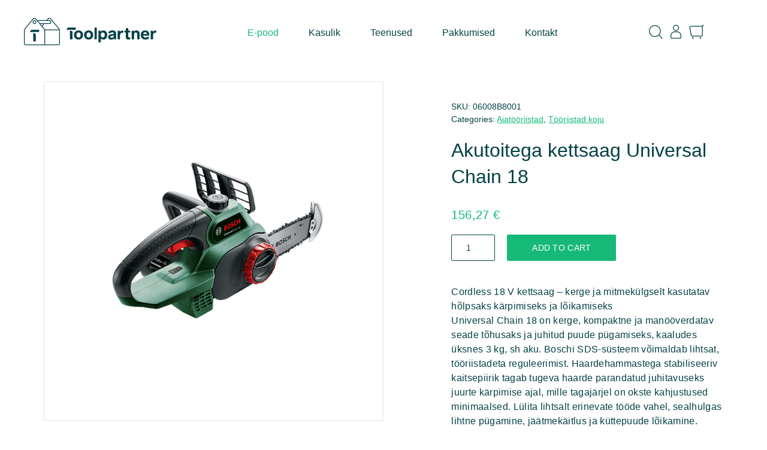

--- FILE ---
content_type: text/html; charset=UTF-8
request_url: https://toolpartner.ee/e-pood/akutoitega-kettsaag-universal-chain-18/
body_size: 10343
content:
<!DOCTYPE html>
<html lang="et">
<head>
<meta charset="UTF-8">
<meta name="viewport" content="width=device-width, initial-scale=1.0, maximum-scale=1.0, user-scalable=no">
<meta name="theme-color" content="#044147">
<link rel="profile" href="http://gmpg.org/xfn/11">
<link rel="pingback" href="https://toolpartner.ee/xmlrpc.php">

<title>Akutoitega kettsaag Universal Chain 18 | Toolpartner</title>
	<style>img:is([sizes="auto" i], [sizes^="auto," i]) { contain-intrinsic-size: 3000px 1500px }</style>
	<script>window._wca = window._wca || [];</script>
<meta name="description" content="Cordless 18 V kettsaag - kerge ja mitmekülgselt kasutatav hõlpsaks kärpimiseks ja lõikamiseks Universal Chain 18 on kerge, kompaktne ja manööverdatav seade tõhusaks ja juhitud puude pügamiseks, kaaludes üksnes 3 kg, sh aku. Boschi SDS-süsteem võimaldab lihtsat, tööriistadeta reguleerimist. Haardehammastega stabiliseeriv kaitsepiirik tagab tugeva haarde parandatud juhitavuseks juurte kärpimise ajal,&hellip;">
<meta name="robots" content="index, follow, max-snippet:-1, max-image-preview:large, max-video-preview:-1">
<link rel="canonical" href="https://toolpartner.ee/e-pood/akutoitega-kettsaag-universal-chain-18/">
<meta property="og:url" content="https://toolpartner.ee/e-pood/akutoitega-kettsaag-universal-chain-18/">
<meta property="og:site_name" content="Toolpartner">
<meta property="og:locale" content="et">
<meta property="og:type" content="product">
<meta property="og:title" content="Akutoitega kettsaag Universal Chain 18 | Toolpartner">
<meta property="og:description" content="Cordless 18 V kettsaag - kerge ja mitmekülgselt kasutatav hõlpsaks kärpimiseks ja lõikamiseks Universal Chain 18 on kerge, kompaktne ja manööverdatav seade tõhusaks ja juhitud puude pügamiseks, kaaludes üksnes 3 kg, sh aku. Boschi SDS-süsteem võimaldab lihtsat, tööriistadeta reguleerimist. Haardehammastega stabiliseeriv kaitsepiirik tagab tugeva haarde parandatud juhitavuseks juurte kärpimise ajal,&hellip;">
<meta property="og:image" content="https://toolpartner.ee/wp-content/uploads/2020/08/universalchain-18-100045688-hires-png-rgb-oneux-273452_w_750_h_421.png">
<meta property="og:image:secure_url" content="https://toolpartner.ee/wp-content/uploads/2020/08/universalchain-18-100045688-hires-png-rgb-oneux-273452_w_750_h_421.png">
<meta property="og:image:width" content="750">
<meta property="og:image:height" content="421">
<meta name="twitter:card" content="summary">
<meta name="twitter:title" content="Akutoitega kettsaag Universal Chain 18 | Toolpartner">
<meta name="twitter:description" content="Cordless 18 V kettsaag - kerge ja mitmekülgselt kasutatav hõlpsaks kärpimiseks ja lõikamiseks Universal Chain 18 on kerge, kompaktne ja manööverdatav seade tõhusaks ja juhitud puude pügamiseks, kaaludes üksnes 3 kg, sh aku. Boschi SDS-süsteem võimaldab lihtsat, tööriistadeta reguleerimist. Haardehammastega stabiliseeriv kaitsepiirik tagab tugeva haarde parandatud juhitavuseks juurte kärpimise ajal,&hellip;">
<meta name="twitter:image" content="https://toolpartner.ee/wp-content/uploads/2020/08/universalchain-18-100045688-hires-png-rgb-oneux-273452_w_750_h_421.png">
<link rel='dns-prefetch' href='//plausible.io' />
<link rel='dns-prefetch' href='//maps.googleapis.com' />
<link rel='dns-prefetch' href='//stats.wp.com' />
<link rel='dns-prefetch' href='//cloud.typography.com' />
<link rel='preconnect' href='//c0.wp.com' />
<style id='safe-svg-svg-icon-style-inline-css' type='text/css'>
.safe-svg-cover{text-align:center}.safe-svg-cover .safe-svg-inside{display:inline-block;max-width:100%}.safe-svg-cover svg{fill:currentColor;height:100%;max-height:100%;max-width:100%;width:100%}

</style>
<link rel='stylesheet' id='wc-block-vendors-style-css' href='https://c0.wp.com/p/woocommerce/4.8.0/packages/woocommerce-blocks/build/vendors-style.css' type='text/css' media='all' />
<link rel='stylesheet' id='wc-block-style-css' href='https://c0.wp.com/p/woocommerce/4.8.0/packages/woocommerce-blocks/build/style.css' type='text/css' media='all' />
<link rel='stylesheet' id='mediaelement-css' href='https://c0.wp.com/c/6.7.4/wp-includes/js/mediaelement/mediaelementplayer-legacy.min.css' type='text/css' media='all' />
<link rel='stylesheet' id='wp-mediaelement-css' href='https://c0.wp.com/c/6.7.4/wp-includes/js/mediaelement/wp-mediaelement.css' type='text/css' media='all' />
<style id='jetpack-sharing-buttons-style-inline-css' type='text/css'>
.jetpack-sharing-buttons__services-list{display:flex;flex-direction:row;flex-wrap:wrap;gap:0;list-style-type:none;margin:5px;padding:0}.jetpack-sharing-buttons__services-list.has-small-icon-size{font-size:12px}.jetpack-sharing-buttons__services-list.has-normal-icon-size{font-size:16px}.jetpack-sharing-buttons__services-list.has-large-icon-size{font-size:24px}.jetpack-sharing-buttons__services-list.has-huge-icon-size{font-size:36px}@media print{.jetpack-sharing-buttons__services-list{display:none!important}}.editor-styles-wrapper .wp-block-jetpack-sharing-buttons{gap:0;padding-inline-start:0}ul.jetpack-sharing-buttons__services-list.has-background{padding:1.25em 2.375em}
</style>
<style id='classic-theme-styles-inline-css' type='text/css'>
/**
 * These rules are needed for backwards compatibility.
 * They should match the button element rules in the base theme.json file.
 */
.wp-block-button__link {
	color: #ffffff;
	background-color: #32373c;
	border-radius: 9999px; /* 100% causes an oval, but any explicit but really high value retains the pill shape. */

	/* This needs a low specificity so it won't override the rules from the button element if defined in theme.json. */
	box-shadow: none;
	text-decoration: none;

	/* The extra 2px are added to size solids the same as the outline versions.*/
	padding: calc(0.667em + 2px) calc(1.333em + 2px);

	font-size: 1.125em;
}

.wp-block-file__button {
	background: #32373c;
	color: #ffffff;
	text-decoration: none;
}

</style>
<style id='global-styles-inline-css' type='text/css'>
:root{--wp--preset--aspect-ratio--square: 1;--wp--preset--aspect-ratio--4-3: 4/3;--wp--preset--aspect-ratio--3-4: 3/4;--wp--preset--aspect-ratio--3-2: 3/2;--wp--preset--aspect-ratio--2-3: 2/3;--wp--preset--aspect-ratio--16-9: 16/9;--wp--preset--aspect-ratio--9-16: 9/16;--wp--preset--color--black: #000000;--wp--preset--color--cyan-bluish-gray: #abb8c3;--wp--preset--color--white: #ffffff;--wp--preset--color--pale-pink: #f78da7;--wp--preset--color--vivid-red: #cf2e2e;--wp--preset--color--luminous-vivid-orange: #ff6900;--wp--preset--color--luminous-vivid-amber: #fcb900;--wp--preset--color--light-green-cyan: #7bdcb5;--wp--preset--color--vivid-green-cyan: #00d084;--wp--preset--color--pale-cyan-blue: #8ed1fc;--wp--preset--color--vivid-cyan-blue: #0693e3;--wp--preset--color--vivid-purple: #9b51e0;--wp--preset--gradient--vivid-cyan-blue-to-vivid-purple: linear-gradient(135deg,rgba(6,147,227,1) 0%,rgb(155,81,224) 100%);--wp--preset--gradient--light-green-cyan-to-vivid-green-cyan: linear-gradient(135deg,rgb(122,220,180) 0%,rgb(0,208,130) 100%);--wp--preset--gradient--luminous-vivid-amber-to-luminous-vivid-orange: linear-gradient(135deg,rgba(252,185,0,1) 0%,rgba(255,105,0,1) 100%);--wp--preset--gradient--luminous-vivid-orange-to-vivid-red: linear-gradient(135deg,rgba(255,105,0,1) 0%,rgb(207,46,46) 100%);--wp--preset--gradient--very-light-gray-to-cyan-bluish-gray: linear-gradient(135deg,rgb(238,238,238) 0%,rgb(169,184,195) 100%);--wp--preset--gradient--cool-to-warm-spectrum: linear-gradient(135deg,rgb(74,234,220) 0%,rgb(151,120,209) 20%,rgb(207,42,186) 40%,rgb(238,44,130) 60%,rgb(251,105,98) 80%,rgb(254,248,76) 100%);--wp--preset--gradient--blush-light-purple: linear-gradient(135deg,rgb(255,206,236) 0%,rgb(152,150,240) 100%);--wp--preset--gradient--blush-bordeaux: linear-gradient(135deg,rgb(254,205,165) 0%,rgb(254,45,45) 50%,rgb(107,0,62) 100%);--wp--preset--gradient--luminous-dusk: linear-gradient(135deg,rgb(255,203,112) 0%,rgb(199,81,192) 50%,rgb(65,88,208) 100%);--wp--preset--gradient--pale-ocean: linear-gradient(135deg,rgb(255,245,203) 0%,rgb(182,227,212) 50%,rgb(51,167,181) 100%);--wp--preset--gradient--electric-grass: linear-gradient(135deg,rgb(202,248,128) 0%,rgb(113,206,126) 100%);--wp--preset--gradient--midnight: linear-gradient(135deg,rgb(2,3,129) 0%,rgb(40,116,252) 100%);--wp--preset--font-size--small: 13px;--wp--preset--font-size--medium: 20px;--wp--preset--font-size--large: 36px;--wp--preset--font-size--x-large: 42px;--wp--preset--spacing--20: 0.44rem;--wp--preset--spacing--30: 0.67rem;--wp--preset--spacing--40: 1rem;--wp--preset--spacing--50: 1.5rem;--wp--preset--spacing--60: 2.25rem;--wp--preset--spacing--70: 3.38rem;--wp--preset--spacing--80: 5.06rem;--wp--preset--shadow--natural: 6px 6px 9px rgba(0, 0, 0, 0.2);--wp--preset--shadow--deep: 12px 12px 50px rgba(0, 0, 0, 0.4);--wp--preset--shadow--sharp: 6px 6px 0px rgba(0, 0, 0, 0.2);--wp--preset--shadow--outlined: 6px 6px 0px -3px rgba(255, 255, 255, 1), 6px 6px rgba(0, 0, 0, 1);--wp--preset--shadow--crisp: 6px 6px 0px rgba(0, 0, 0, 1);}:where(.is-layout-flex){gap: 0.5em;}:where(.is-layout-grid){gap: 0.5em;}body .is-layout-flex{display: flex;}.is-layout-flex{flex-wrap: wrap;align-items: center;}.is-layout-flex > :is(*, div){margin: 0;}body .is-layout-grid{display: grid;}.is-layout-grid > :is(*, div){margin: 0;}:where(.wp-block-columns.is-layout-flex){gap: 2em;}:where(.wp-block-columns.is-layout-grid){gap: 2em;}:where(.wp-block-post-template.is-layout-flex){gap: 1.25em;}:where(.wp-block-post-template.is-layout-grid){gap: 1.25em;}.has-black-color{color: var(--wp--preset--color--black) !important;}.has-cyan-bluish-gray-color{color: var(--wp--preset--color--cyan-bluish-gray) !important;}.has-white-color{color: var(--wp--preset--color--white) !important;}.has-pale-pink-color{color: var(--wp--preset--color--pale-pink) !important;}.has-vivid-red-color{color: var(--wp--preset--color--vivid-red) !important;}.has-luminous-vivid-orange-color{color: var(--wp--preset--color--luminous-vivid-orange) !important;}.has-luminous-vivid-amber-color{color: var(--wp--preset--color--luminous-vivid-amber) !important;}.has-light-green-cyan-color{color: var(--wp--preset--color--light-green-cyan) !important;}.has-vivid-green-cyan-color{color: var(--wp--preset--color--vivid-green-cyan) !important;}.has-pale-cyan-blue-color{color: var(--wp--preset--color--pale-cyan-blue) !important;}.has-vivid-cyan-blue-color{color: var(--wp--preset--color--vivid-cyan-blue) !important;}.has-vivid-purple-color{color: var(--wp--preset--color--vivid-purple) !important;}.has-black-background-color{background-color: var(--wp--preset--color--black) !important;}.has-cyan-bluish-gray-background-color{background-color: var(--wp--preset--color--cyan-bluish-gray) !important;}.has-white-background-color{background-color: var(--wp--preset--color--white) !important;}.has-pale-pink-background-color{background-color: var(--wp--preset--color--pale-pink) !important;}.has-vivid-red-background-color{background-color: var(--wp--preset--color--vivid-red) !important;}.has-luminous-vivid-orange-background-color{background-color: var(--wp--preset--color--luminous-vivid-orange) !important;}.has-luminous-vivid-amber-background-color{background-color: var(--wp--preset--color--luminous-vivid-amber) !important;}.has-light-green-cyan-background-color{background-color: var(--wp--preset--color--light-green-cyan) !important;}.has-vivid-green-cyan-background-color{background-color: var(--wp--preset--color--vivid-green-cyan) !important;}.has-pale-cyan-blue-background-color{background-color: var(--wp--preset--color--pale-cyan-blue) !important;}.has-vivid-cyan-blue-background-color{background-color: var(--wp--preset--color--vivid-cyan-blue) !important;}.has-vivid-purple-background-color{background-color: var(--wp--preset--color--vivid-purple) !important;}.has-black-border-color{border-color: var(--wp--preset--color--black) !important;}.has-cyan-bluish-gray-border-color{border-color: var(--wp--preset--color--cyan-bluish-gray) !important;}.has-white-border-color{border-color: var(--wp--preset--color--white) !important;}.has-pale-pink-border-color{border-color: var(--wp--preset--color--pale-pink) !important;}.has-vivid-red-border-color{border-color: var(--wp--preset--color--vivid-red) !important;}.has-luminous-vivid-orange-border-color{border-color: var(--wp--preset--color--luminous-vivid-orange) !important;}.has-luminous-vivid-amber-border-color{border-color: var(--wp--preset--color--luminous-vivid-amber) !important;}.has-light-green-cyan-border-color{border-color: var(--wp--preset--color--light-green-cyan) !important;}.has-vivid-green-cyan-border-color{border-color: var(--wp--preset--color--vivid-green-cyan) !important;}.has-pale-cyan-blue-border-color{border-color: var(--wp--preset--color--pale-cyan-blue) !important;}.has-vivid-cyan-blue-border-color{border-color: var(--wp--preset--color--vivid-cyan-blue) !important;}.has-vivid-purple-border-color{border-color: var(--wp--preset--color--vivid-purple) !important;}.has-vivid-cyan-blue-to-vivid-purple-gradient-background{background: var(--wp--preset--gradient--vivid-cyan-blue-to-vivid-purple) !important;}.has-light-green-cyan-to-vivid-green-cyan-gradient-background{background: var(--wp--preset--gradient--light-green-cyan-to-vivid-green-cyan) !important;}.has-luminous-vivid-amber-to-luminous-vivid-orange-gradient-background{background: var(--wp--preset--gradient--luminous-vivid-amber-to-luminous-vivid-orange) !important;}.has-luminous-vivid-orange-to-vivid-red-gradient-background{background: var(--wp--preset--gradient--luminous-vivid-orange-to-vivid-red) !important;}.has-very-light-gray-to-cyan-bluish-gray-gradient-background{background: var(--wp--preset--gradient--very-light-gray-to-cyan-bluish-gray) !important;}.has-cool-to-warm-spectrum-gradient-background{background: var(--wp--preset--gradient--cool-to-warm-spectrum) !important;}.has-blush-light-purple-gradient-background{background: var(--wp--preset--gradient--blush-light-purple) !important;}.has-blush-bordeaux-gradient-background{background: var(--wp--preset--gradient--blush-bordeaux) !important;}.has-luminous-dusk-gradient-background{background: var(--wp--preset--gradient--luminous-dusk) !important;}.has-pale-ocean-gradient-background{background: var(--wp--preset--gradient--pale-ocean) !important;}.has-electric-grass-gradient-background{background: var(--wp--preset--gradient--electric-grass) !important;}.has-midnight-gradient-background{background: var(--wp--preset--gradient--midnight) !important;}.has-small-font-size{font-size: var(--wp--preset--font-size--small) !important;}.has-medium-font-size{font-size: var(--wp--preset--font-size--medium) !important;}.has-large-font-size{font-size: var(--wp--preset--font-size--large) !important;}.has-x-large-font-size{font-size: var(--wp--preset--font-size--x-large) !important;}
:where(.wp-block-post-template.is-layout-flex){gap: 1.25em;}:where(.wp-block-post-template.is-layout-grid){gap: 1.25em;}
:where(.wp-block-columns.is-layout-flex){gap: 2em;}:where(.wp-block-columns.is-layout-grid){gap: 2em;}
:root :where(.wp-block-pullquote){font-size: 1.5em;line-height: 1.6;}
</style>
<link rel='stylesheet' id='photoswipe-css' href='https://c0.wp.com/p/woocommerce/4.8.0/assets/css/photoswipe/photoswipe.min.css' type='text/css' media='all' />
<link rel='stylesheet' id='photoswipe-default-skin-css' href='https://c0.wp.com/p/woocommerce/4.8.0/assets/css/photoswipe/default-skin/default-skin.min.css' type='text/css' media='all' />
<style id='woocommerce-inline-inline-css' type='text/css'>
.woocommerce form .form-row .required { visibility: visible; }
</style>
<link rel='stylesheet' id='hable__fonts-css' href='//cloud.typography.com/7415934/7630172/css/fonts.css?ver=1.0' type='text/css' media='all' />
<link rel='stylesheet' id='hable__style-css' href='https://toolpartner.ee/wp-content/themes/toolpartner/build/css/style.css?ver=1680167843' type='text/css' media='all' />
<script type="text/javascript" src="https://c0.wp.com/c/6.7.4/wp-includes/js/jquery/jquery.js" id="jquery-core-js"></script>
<script type="text/javascript" defer data-domain='toolpartner.ee' data-api='https://plausible.io/api/event' data-cfasync='false' src="https://plausible.io/js/plausible.outbound-links.js?ver=2.3.1" id="plausible-analytics-js"></script>
<script type="text/javascript" id="plausible-analytics-js-after">
/* <![CDATA[ */
window.plausible = window.plausible || function() { (window.plausible.q = window.plausible.q || []).push(arguments) }
/* ]]> */
</script>
<script type="text/javascript" id="my_loadmore-js-extra">
/* <![CDATA[ */
var misha_loadmore_params = {"ajaxurl":"https:\/\/toolpartner.ee\/wp-admin\/admin-ajax.php","posts":"{\"page\":0,\"post_type\":\"product\",\"error\":\"\",\"m\":\"\",\"p\":5504,\"post_parent\":\"\",\"subpost\":\"\",\"subpost_id\":\"\",\"attachment\":\"\",\"attachment_id\":0,\"pagename\":\"\",\"page_id\":\"\",\"second\":\"\",\"minute\":\"\",\"hour\":\"\",\"day\":0,\"monthnum\":0,\"year\":0,\"w\":0,\"category_name\":\"\",\"tag\":\"\",\"cat\":\"\",\"tag_id\":\"\",\"author\":\"\",\"author_name\":\"\",\"feed\":\"\",\"tb\":\"\",\"paged\":0,\"meta_key\":\"\",\"meta_value\":\"\",\"preview\":\"\",\"s\":\"\",\"sentence\":\"\",\"title\":\"\",\"fields\":\"\",\"menu_order\":\"\",\"embed\":\"\",\"category__in\":[],\"category__not_in\":[],\"category__and\":[],\"post__in\":[],\"post__not_in\":[],\"post_name__in\":[],\"tag__in\":[],\"tag__not_in\":[],\"tag__and\":[],\"tag_slug__in\":[],\"tag_slug__and\":[],\"post_parent__in\":[],\"post_parent__not_in\":[],\"author__in\":[],\"author__not_in\":[],\"search_columns\":[],\"name\":\"akutoitega-kettsaag-universal-chain-18\",\"ignore_sticky_posts\":false,\"suppress_filters\":false,\"cache_results\":true,\"update_post_term_cache\":true,\"update_menu_item_cache\":false,\"lazy_load_term_meta\":true,\"update_post_meta_cache\":true,\"posts_per_page\":10,\"nopaging\":false,\"comments_per_page\":\"50\",\"no_found_rows\":false,\"order\":\"DESC\",\"product\":\"akutoitega-kettsaag-universal-chain-18\"}","current_page":"1","max_page":"0"};
/* ]]> */
</script>
<script type="text/javascript" src="https://toolpartner.ee/wp-content/themes/toolpartner/build/js/ajax.min.js?ver=6.7.4" id="my_loadmore-js"></script>
<script type="text/javascript" src="https://stats.wp.com/s-202548.js" id="woocommerce-analytics-js" defer="defer" data-wp-strategy="defer"></script>
<meta name="generator" content="WordPress 6.7.4" />
<meta name="generator" content="WooCommerce 4.8.0" />
<link rel='shortlink' href='https://toolpartner.ee/?p=5504' />
<meta name="generator" content="WPML ver:4.8.5 stt:1,15;" />
	<style>img#wpstats{display:none}</style>
		<meta name='plausible-analytics-version' content='2.3.1' />

    
	<noscript><style>.woocommerce-product-gallery{ opacity: 1 !important; }</style></noscript>
	<link rel="icon" href="https://toolpartner.ee/wp-content/uploads/2021/01/cropped-favicon-32x32.png" sizes="32x32" />
<link rel="icon" href="https://toolpartner.ee/wp-content/uploads/2021/01/cropped-favicon-192x192.png" sizes="192x192" />
<link rel="apple-touch-icon" href="https://toolpartner.ee/wp-content/uploads/2021/01/cropped-favicon-180x180.png" />
<meta name="msapplication-TileImage" content="https://toolpartner.ee/wp-content/uploads/2021/01/cropped-favicon-270x270.png" />
</head>

<body class="product-template-default single single-product postid-5504 wp-custom-logo theme-toolpartner woocommerce woocommerce-page woocommerce-no-js">
<div id="page" class="site container">

	<a class="skip-link sr-only" href="#content">Skip to content</a>

	<header class="siteHeader">

				<p class="siteTitle">
			<a href="https://toolpartner.ee/" rel="home" class="siteTitle__link">
				<img src="https://toolpartner.ee/wp-content/themes/toolpartner/build/img/logo__toolpartner.svg" class="siteTitle__logo img-responsive" alt="">
				<span class="sr-only">Toolpartner</span>
			</a>
		</p>

		<nav class="siteNav text-center">
			<button id="js__mobile-nav" class="btn-menu col-tl-none col-d-none" title="Menüü">
			</button>
			<div class="siteNav__overlay">
				<div class="inner">
					<ul id="primary-menu" class="siteNav__menu"><li id="menu-item-38" class="menu-item menu-item-type-post_type menu-item-object-page current_page_parent menu-item-38"><a href="https://toolpartner.ee/e-pood/">E-pood</a></li>
<li id="menu-item-41" class="menu-item menu-item-type-post_type menu-item-object-page menu-item-41"><a href="https://toolpartner.ee/kasulik/">Kasulik</a></li>
<li id="menu-item-42" class="menu-item menu-item-type-post_type menu-item-object-page menu-item-42"><a href="https://toolpartner.ee/teenused/">Teenused</a></li>
<li id="menu-item-43" class="menu-item menu-item-type-post_type menu-item-object-page menu-item-43"><a href="https://toolpartner.ee/pakkumised/">Pakkumised</a></li>
<li id="menu-item-45" class="menu-item menu-item-type-post_type menu-item-object-page menu-item-45"><a href="https://toolpartner.ee/kontakt/">Kontakt</a></li>
</ul>                    <ul class="siteNav__menu--mobile col-tl-none col-d-none">
                        <li class="menu-item"><a href="https://toolpartner.ee/minu-konto/">Minu konto</a></li>
                        <li class="menu-item"><a href="https://toolpartner.ee/ostukorv/">Ostukorv</a></li>
                    </ul>

                    <!-- <ul class="siteNav__menu--lang col-tl-none col-d-none">
                        <li class="active"><a href="">Est</a></li>
                        <li><a href="">Eng</a></li>
                    </ul>
 -->

				</div>
			</div><!-- .siteNav__overlay -->
        </nav><!-- .siteNav -->

        <div class="navExtras">

            <a href="https://toolpartner.ee/e-pood/akutoitega-kettsaag-universal-chain-18/" class="btn btn__search">
                <svg class="open" width="24" height="24" viewBox="0 0 24 24" fill="none" xmlns="http://www.w3.org/2000/svg"><path d="M17.494 17.496l5.427 5.57" stroke="#044147" stroke-width="1.263" stroke-linecap="round"/><circle cx="10.897" cy="10.897" r="9.265" stroke="#044147" stroke-width="1.263"/></svg>
                <svg class="close" width="24" height="24" viewBox="0 0 24 24" fill="none" xmlns="http://www.w3.org/2000/svg"><path d="M2.53 4.442l18.937 16.513M20.996 3.93L3 21.466" stroke="#044147" stroke-width="1.263" stroke-linecap="round"/></svg>
            </a>
            <a href="https://toolpartner.ee/minu-konto/" class="btn col-m-none">
                <svg width="24" height="24" viewBox="0 0 24 24" fill="none" xmlns="http://www.w3.org/2000/svg"><path d="M10 12.13h4c3.518 0 6.37 2.852 6.37 6.37v3c0 .757-.613 1.37-1.37 1.37H5c-.757 0-1.37-.613-1.37-1.37v-3c0-3.518 2.852-6.37 6.37-6.37z" stroke="#044147" stroke-width="1.26"/><circle cx="12" cy="5.5" r="4.368" stroke="#044147" stroke-width="1.263"/></svg>
            </a>
            <a href="https://toolpartner.ee/ostukorv/" class="btn">
                <svg width="25" height="24" viewBox="0 0 25 24" fill="none" xmlns="http://www.w3.org/2000/svg"><path d="M3.017 2.895H20.21c1.047 0 1.895.848 1.895 1.894v12.63c0 1.047-.848 1.896-1.895 1.896H5.274c-.918 0-1.704-.658-1.865-1.562L1.152 5.122c-.207-1.16.686-2.227 1.865-2.227z" stroke="#044147" stroke-width="1.263"/><circle cx="6.316" cy="22.474" r=".632" stroke="#044147" stroke-width="1.263"/><circle cx="18.947" cy="22.474" r=".632" stroke="#044147" stroke-width="1.263"/><path d="M21.473 3.396L24 1.13" stroke="#044147" stroke-width="1.263" stroke-linecap="round"/></svg>

                            </a>
<!--
            <div class="langSwitcher text-lowercase col-m-none">
                <div class="langSwitcher__active">Est</div>
                <ul class="langNav list-block">
                    <li><a href="">Eng</a></li>
                </ul>
            </div> -->
        </div><!-- .navExtras -->

        
<form role="search" method="get" class="searchForm" action="https://toolpartner.ee/">
    <div class="searchForm__inner">

        <input type="search" class="searchForm__field" placeholder="Soovin leida..." value="" name="s" title="Soovin leida..." />

        <!-- <input type="submit" class="searchForm__submit" value="Search" /> -->
        <button type="submit" class="searchForm__submit">
            <svg width="24" height="24" viewBox="0 0 24 24" fill="none" xmlns="http://www.w3.org/2000/svg"><path d="M17.494 17.496l5.427 5.57" stroke="#044147" stroke-width="1.263" stroke-linecap="round"/><circle cx="10.897" cy="10.897" r="9.265" stroke="#044147" stroke-width="1.263"/></svg>
            <span class="sr-only">Otsi</span>
        </button>
    </div><!-- .searchForm -->
<input type='hidden' name='lang' value='et' /></form><!-- .searchForm -->

	</header><!-- .siteHeader -->

	<div id="content" class="siteMain">

	<section id="main" class="wooWrapper"><div class="woocommerce-notices-wrapper"></div>
					
			<div class="woocommerce-notices-wrapper"></div><div id="product-5504" class="productMain product type-product post-5504 status-publish first instock product_cat-aiatooriistad product_cat-kodukasutuseks has-post-thumbnail taxable shipping-taxable purchasable product-type-simple">

    <div class="productGallery col-m-12 col-t-6 col-d-6">
            <div class="largeSlider">
        <div class="largeSlider__item">                    <div class="largeSlider__bg bg-contain" style="background-image: url( https://toolpartner.ee/wp-content/uploads/2020/08/universalchain-18-100045688-hires-png-rgb-oneux-273452_w_750_h_421.png);"></div>
                </div><div class="largeSlider__item">                    <div class="largeSlider__bg bg-contain" style="background-image: url( https://toolpartner.ee/wp-content/uploads/2020/08/universalchain-18-100045688-hires-png-rgb-oneux-273453_w_750_h_421.png);"></div>
                </div>    </div><!-- .largeSlider -->
    <div class="thumbsSlider">
                    <div class="thumbsSlider__item">
                <div class="thumbsSlider__bg bg-contain" style="background-image: url( https://toolpartner.ee/wp-content/uploads/2020/08/universalchain-18-100045688-hires-png-rgb-oneux-273452_w_750_h_421.png);"></div>

                            </div>
                    <div class="thumbsSlider__item">
                <div class="thumbsSlider__bg bg-contain" style="background-image: url( https://toolpartner.ee/wp-content/uploads/2020/08/universalchain-18-100045688-hires-png-rgb-oneux-273453_w_750_h_421.png);"></div>

                            </div>
            </div><!-- .thumbsSlider -->
    </div><!-- .productGallery -->

	<div class="productContent col-m-12 col-t-6 col-d-6 summary entry-summary">
		<div class="product_meta">

	
	
		<span class="sku_wrapper">SKU: <span class="sku">06008B8001</span></span>

	
	<span class="posted_in">Categories: <a href="https://toolpartner.ee/toote-kategooria/kodukasutuseks/aiatooriistad/" rel="tag">Aiatööriistad</a>, <a href="https://toolpartner.ee/toote-kategooria/kodukasutuseks/" rel="tag">Tööriistad koju</a></span>
	
	
</div>
<h1 class="product_title entry-title">Akutoitega kettsaag Universal Chain 18</h1><p class="productsList__price price"><span class="woocommerce-Price-amount amount"><bdi>156,27&nbsp;<span class="woocommerce-Price-currencySymbol">&euro;</span></bdi></span></p>

	
	<form class="cart" action="https://toolpartner.ee/e-pood/akutoitega-kettsaag-universal-chain-18/" method="post" enctype='multipart/form-data'>
		
			<div class="quantity">
				<label class="screen-reader-text" for="quantity_6926b78f5f0a5">Akutoitega kettsaag Universal Chain 18 quantity</label>
		<input
			type="number"
			id="quantity_6926b78f5f0a5"
			class="input-text qty text"
			step="1"
			min="1"
			max=""
			name="quantity"
			value="1"
			title="Qty"
			size="4"
			placeholder=""
			inputmode="numeric" />
			</div>
	
		<button type="submit" name="add-to-cart" value="5504" class="single_add_to_cart_button button alt">Add to cart</button>

			</form>

	
        <div class="productDesc text-lead">
            <p>Cordless 18 V kettsaag &#8211; kerge ja mitmekülgselt kasutatav hõlpsaks kärpimiseks ja lõikamiseks<br />
Universal Chain 18 on kerge, kompaktne ja manööverdatav seade tõhusaks ja juhitud puude pügamiseks, kaaludes üksnes 3 kg, sh aku. Boschi SDS-süsteem võimaldab lihtsat, tööriistadeta reguleerimist. Haardehammastega stabiliseeriv kaitsepiirik tagab tugeva haarde parandatud juhitavuseks juurte kärpimise ajal, mille tagajärjel on okste kahjustused minimaalsed. Lülita lihtsalt erinevate tööde vahel, sealhulgas lihtne pügamine, jäätmekäitlus ja küttepuude lõikamine.</p>
        </div><!-- .productDesc -->
            <div class="productAdvantages">
            <h3 class="productAdvantages__title h2">Toote põhiomadused</h3>
            <p>&nbsp;</p>
<p>Kerge, kompaktne ja mitmekülgne hõlpsaks lõikamiseks<br />
Äärmiselt kerge kaal, üksnes 3 kg, sealhulgas aku<br />
Optimeeritud Bosch SDS-süsteem võimaldab tööriistadeta pingutamist ja keti vahetamist<br />
Haardehammastega kaitsepiirik puhtaks juurte kärpimiseks minimaalse okste kahjustamisega<br />
Lülitage hõlpsalt õrna pügamise, jäätmekäitluse ja küttepuude saagimise vahel</p>
        </div><!-- .productAdvantages -->
            <div class="productAdvantages">
            <h3 class="productAdvantages__title h2">Tehnilised andmed</h3>
            <table class="woocommerce-product-attributes shop_attributes">
			<tr class="woocommerce-product-attributes-item woocommerce-product-attributes-item--attribute_pa_aku-tuup">
			<th class="woocommerce-product-attributes-item__label">Aku tüüp</th>
			<td class="woocommerce-product-attributes-item__value"><p>Liitium-ioon</p>
</td>
		</tr>
			<tr class="woocommerce-product-attributes-item woocommerce-product-attributes-item--attribute_pa_uhilduv-aku-tuup">
			<th class="woocommerce-product-attributes-item__label">Ühilduv aku tüüp</th>
			<td class="woocommerce-product-attributes-item__value"><p>Liitium-ioon-</p>
</td>
		</tr>
			<tr class="woocommerce-product-attributes-item woocommerce-product-attributes-item--attribute_pa_aku-pinge">
			<th class="woocommerce-product-attributes-item__label">Aku pinge</th>
			<td class="woocommerce-product-attributes-item__value"><p>18 V</p>
</td>
		</tr>
			<tr class="woocommerce-product-attributes-item woocommerce-product-attributes-item--attribute_pa_uhilduv-aku-pinge">
			<th class="woocommerce-product-attributes-item__label">Ühilduv aku pinge</th>
			<td class="woocommerce-product-attributes-item__value"><p>18 V</p>
</td>
		</tr>
			<tr class="woocommerce-product-attributes-item woocommerce-product-attributes-item--attribute_pa_aku-laadimisaeg">
			<th class="woocommerce-product-attributes-item__label">Aku laadimisaeg</th>
			<td class="woocommerce-product-attributes-item__value"><p>1 h</p>
</td>
		</tr>
			<tr class="woocommerce-product-attributes-item woocommerce-product-attributes-item--attribute_pa_aku-kiirlaadimise-aeg">
			<th class="woocommerce-product-attributes-item__label">Aku kiirlaadimise aeg</th>
			<td class="woocommerce-product-attributes-item__value"><p>80% taseme laadimisaeg 40 minutit</p>
</td>
		</tr>
			<tr class="woocommerce-product-attributes-item woocommerce-product-attributes-item--attribute_pa_olimahuti">
			<th class="woocommerce-product-attributes-item__label">Õlimahuti</th>
			<td class="woocommerce-product-attributes-item__value"><p>80 ml</p>
</td>
		</tr>
			<tr class="woocommerce-product-attributes-item woocommerce-product-attributes-item--attribute_pa_laba-pikkus">
			<th class="woocommerce-product-attributes-item__label">Laba pikkus</th>
			<td class="woocommerce-product-attributes-item__value"><p>20 cm</p>
</td>
		</tr>
			<tr class="woocommerce-product-attributes-item woocommerce-product-attributes-item--attribute_pa_keti-liikumiskiirus">
			<th class="woocommerce-product-attributes-item__label">Keti liikumiskiirus</th>
			<td class="woocommerce-product-attributes-item__value"><p>4,5 m/s</p>
</td>
		</tr>
			<tr class="woocommerce-product-attributes-item woocommerce-product-attributes-item--attribute_pa_luli-paksus">
			<th class="woocommerce-product-attributes-item__label">Lüli paksus</th>
			<td class="woocommerce-product-attributes-item__value"><p>1,1 mm</p>
</td>
		</tr>
			<tr class="woocommerce-product-attributes-item woocommerce-product-attributes-item--attribute_pa_kett">
			<th class="woocommerce-product-attributes-item__label">Kett</th>
			<td class="woocommerce-product-attributes-item__value"><p>Kroomitud pinnaga kett</p>
</td>
		</tr>
			<tr class="woocommerce-product-attributes-item woocommerce-product-attributes-item--attribute_pa_max-loikepikkus">
			<th class="woocommerce-product-attributes-item__label">Max lõikepikkus</th>
			<td class="woocommerce-product-attributes-item__value"><p>13,5 cm</p>
</td>
		</tr>
			<tr class="woocommerce-product-attributes-item woocommerce-product-attributes-item--attribute_pa_tooriista-mootmed">
			<th class="woocommerce-product-attributes-item__label">Tööriista mõõtmed</th>
			<td class="woocommerce-product-attributes-item__value"><p>510 x 235 x 200 mm</p>
</td>
		</tr>
	</table>
        </div><!-- .productAdvantages -->
                	</div><!-- .productContent -->

</div><!-- .productMain -->

	
    
    

		
	</section>
	

	</div><!-- #content -->

	<footer class="siteFooter ">
        <div class="siteFooter__inner text-lead">

            <p>Toolpartner OÜ | Tänassilma tee 17/4, 76406 Tallinn, Eesti | <a href="tel:+3725055519">+372 5055 519</a> | <a href="mailto:info@toolpartner.ee">info@toolpartner.ee</a></p>
            <p class="last text-lowercase">
                <a href="https://toolpartner.ee/privaatsuspoliitika/">Privaatsuspoliitika</a> |  <a href="https://toolpartner.ee/veebipoe-muugitingimused/">Müügitingimused</a>
            </p>

        </div><!-- .siteFooter__inner -->
	</footer><!-- .siteFooter -->
</div><!-- .site -->

<script type="application/ld+json">{"@context":"https:\/\/schema.org\/","@type":"Product","@id":"https:\/\/toolpartner.ee\/e-pood\/akutoitega-kettsaag-universal-chain-18\/#product","name":"Akutoitega kettsaag Universal Chain 18","url":"https:\/\/toolpartner.ee\/e-pood\/akutoitega-kettsaag-universal-chain-18\/","description":"Cordless 18 V kettsaag - kerge ja mitmek\u00fclgselt kasutatav h\u00f5lpsaks k\u00e4rpimiseks ja l\u00f5ikamiseks\r\nUniversal Chain 18 on kerge, kompaktne ja man\u00f6\u00f6verdatav seade t\u00f5husaks ja juhitud puude p\u00fcgamiseks, kaaludes \u00fcksnes 3 kg, sh aku. Boschi SDS-s\u00fcsteem v\u00f5imaldab lihtsat, t\u00f6\u00f6riistadeta reguleerimist. Haardehammastega stabiliseeriv kaitsepiirik tagab tugeva haarde parandatud juhitavuseks juurte k\u00e4rpimise ajal, mille tagaj\u00e4rjel on okste kahjustused minimaalsed. L\u00fclita lihtsalt erinevate t\u00f6\u00f6de vahel, sealhulgas lihtne p\u00fcgamine, j\u00e4\u00e4tmek\u00e4itlus ja k\u00fcttepuude l\u00f5ikamine.","image":"https:\/\/toolpartner.ee\/wp-content\/uploads\/2020\/08\/universalchain-18-100045688-hires-png-rgb-oneux-273452_w_750_h_421.png","sku":"06008B8001","offers":[{"@type":"Offer","price":"128.09","priceValidUntil":"2026-12-31","priceSpecification":{"price":"128.09","priceCurrency":"EUR","valueAddedTaxIncluded":"false"},"priceCurrency":"EUR","availability":"http:\/\/schema.org\/InStock","url":"https:\/\/toolpartner.ee\/e-pood\/akutoitega-kettsaag-universal-chain-18\/","seller":{"@type":"Organization","name":"Toolpartner","url":"https:\/\/toolpartner.ee"}}]}</script>
<div class="pswp" tabindex="-1" role="dialog" aria-hidden="true">
	<div class="pswp__bg"></div>
	<div class="pswp__scroll-wrap">
		<div class="pswp__container">
			<div class="pswp__item"></div>
			<div class="pswp__item"></div>
			<div class="pswp__item"></div>
		</div>
		<div class="pswp__ui pswp__ui--hidden">
			<div class="pswp__top-bar">
				<div class="pswp__counter"></div>
				<button class="pswp__button pswp__button--close" aria-label="Close (Esc)"></button>
				<button class="pswp__button pswp__button--share" aria-label="Share"></button>
				<button class="pswp__button pswp__button--fs" aria-label="Toggle fullscreen"></button>
				<button class="pswp__button pswp__button--zoom" aria-label="Zoom in/out"></button>
				<div class="pswp__preloader">
					<div class="pswp__preloader__icn">
						<div class="pswp__preloader__cut">
							<div class="pswp__preloader__donut"></div>
						</div>
					</div>
				</div>
			</div>
			<div class="pswp__share-modal pswp__share-modal--hidden pswp__single-tap">
				<div class="pswp__share-tooltip"></div>
			</div>
			<button class="pswp__button pswp__button--arrow--left" aria-label="Previous (arrow left)"></button>
			<button class="pswp__button pswp__button--arrow--right" aria-label="Next (arrow right)"></button>
			<div class="pswp__caption">
				<div class="pswp__caption__center"></div>
			</div>
		</div>
	</div>
</div>
	<script type="text/javascript">
		(function () {
			var c = document.body.className;
			c = c.replace(/woocommerce-no-js/, 'woocommerce-js');
			document.body.className = c;
		})()
	</script>
	<style id='core-block-supports-inline-css' type='text/css'>
/**
 * Core styles: block-supports
 */

</style>
<script type="text/javascript" src="https://c0.wp.com/p/woocommerce/4.8.0/assets/js/photoswipe/photoswipe.js" id="photoswipe-js"></script>
<script type="text/javascript" src="https://c0.wp.com/p/woocommerce/4.8.0/assets/js/photoswipe/photoswipe-ui-default.js" id="photoswipe-ui-default-js"></script>
<script type="text/javascript" id="wc-single-product-js-extra">
/* <![CDATA[ */
var wc_single_product_params = {"i18n_required_rating_text":"Please select a rating","review_rating_required":"yes","flexslider":{"rtl":false,"animation":"slide","smoothHeight":true,"directionNav":false,"controlNav":"thumbnails","slideshow":false,"animationSpeed":500,"animationLoop":false,"allowOneSlide":false},"zoom_enabled":"","zoom_options":[],"photoswipe_enabled":"1","photoswipe_options":{"shareEl":false,"closeOnScroll":false,"history":false,"hideAnimationDuration":0,"showAnimationDuration":0},"flexslider_enabled":""};
/* ]]> */
</script>
<script type="text/javascript" src="https://c0.wp.com/p/woocommerce/4.8.0/assets/js/frontend/single-product.js" id="wc-single-product-js"></script>
<script type="text/javascript" src="https://c0.wp.com/p/woocommerce/4.8.0/assets/js/jquery-blockui/jquery.blockUI.js" id="jquery-blockui-js"></script>
<script type="text/javascript" src="https://c0.wp.com/p/woocommerce/4.8.0/assets/js/js-cookie/js.cookie.js" id="js-cookie-js"></script>
<script type="text/javascript" id="woocommerce-js-extra">
/* <![CDATA[ */
var woocommerce_params = {"ajax_url":"\/wp-admin\/admin-ajax.php","wc_ajax_url":"\/?wc-ajax=%%endpoint%%"};
/* ]]> */
</script>
<script type="text/javascript" src="https://c0.wp.com/p/woocommerce/4.8.0/assets/js/frontend/woocommerce.js" id="woocommerce-js"></script>
<script type="text/javascript" id="wc-cart-fragments-js-extra">
/* <![CDATA[ */
var wc_cart_fragments_params = {"ajax_url":"\/wp-admin\/admin-ajax.php","wc_ajax_url":"\/?wc-ajax=%%endpoint%%","cart_hash_key":"wc_cart_hash_537e0a2c78f2cc598ab47a55a0c096d0","fragment_name":"wc_fragments_537e0a2c78f2cc598ab47a55a0c096d0","request_timeout":"5000"};
/* ]]> */
</script>
<script type="text/javascript" src="https://c0.wp.com/p/woocommerce/4.8.0/assets/js/frontend/cart-fragments.js" id="wc-cart-fragments-js"></script>
<script type="text/javascript" src="https://toolpartner.ee/wp-content/themes/toolpartner/build/js/vendors.min.js?ver=1680167518" id="hable__js_vendors-js"></script>
<script type="text/javascript" src="https://toolpartner.ee/wp-content/themes/toolpartner/build/js/main.min.js?ver=1680167518" id="hable__js_main-js"></script>
<script type="text/javascript" src="//maps.googleapis.com/maps/api/js?key=AIzaSyCE29jj683wyFx_qEJrqZ53DY2zoA2DSmI&amp;ver=1" id="hable__js_map-js"></script>
<script type="text/javascript" src="https://c0.wp.com/c/6.7.4/wp-includes/js/dist/hooks.js" id="wp-hooks-js"></script>
<script type="text/javascript" src="https://c0.wp.com/c/6.7.4/wp-includes/js/dist/i18n.js" id="wp-i18n-js"></script>
<script type="text/javascript" id="wp-i18n-js-after">
/* <![CDATA[ */
wp.i18n.setLocaleData( { 'text direction\u0004ltr': [ 'ltr' ] } );
/* ]]> */
</script>
<script type="text/javascript" src="https://c0.wp.com/c/6.7.4/wp-includes/js/dist/vendor/wp-polyfill.js" id="wp-polyfill-js"></script>
<script type="text/javascript" src="https://c0.wp.com/c/6.7.4/wp-includes/js/dist/url.js" id="wp-url-js"></script>
<script type="text/javascript" id="wp-api-fetch-js-translations">
/* <![CDATA[ */
( function( domain, translations ) {
	var localeData = translations.locale_data[ domain ] || translations.locale_data.messages;
	localeData[""].domain = domain;
	wp.i18n.setLocaleData( localeData, domain );
} )( "default", {"translation-revision-date":"2024-06-06 09:50:37+0000","generator":"GlotPress\/4.0.1","domain":"messages","locale_data":{"messages":{"":{"domain":"messages","plural-forms":"nplurals=2; plural=n != 1;","lang":"et_EE"},"You are probably offline.":["Sul ilmselt puudub v\u00f5rgu\u00fchendus."],"Media upload failed. If this is a photo or a large image, please scale it down and try again.":["Meediaobjekti \u00fcleslaadimine eba\u00f5nnestus. Kui see on foto v\u00f5i suur pilt, tee see v\u00e4iksemaks ja proovi uuesti."],"The response is not a valid JSON response.":["See ei ole korrektne JSON-i vastus."],"An unknown error occurred.":["Tekkis tundmatu viga."]}},"comment":{"reference":"wp-includes\/js\/dist\/api-fetch.js"}} );
/* ]]> */
</script>
<script type="text/javascript" src="https://c0.wp.com/c/6.7.4/wp-includes/js/dist/api-fetch.js" id="wp-api-fetch-js"></script>
<script type="text/javascript" id="wp-api-fetch-js-after">
/* <![CDATA[ */
wp.apiFetch.use( wp.apiFetch.createRootURLMiddleware( "https://toolpartner.ee/wp-json/" ) );
wp.apiFetch.nonceMiddleware = wp.apiFetch.createNonceMiddleware( "48a12ff952" );
wp.apiFetch.use( wp.apiFetch.nonceMiddleware );
wp.apiFetch.use( wp.apiFetch.mediaUploadMiddleware );
wp.apiFetch.nonceEndpoint = "https://toolpartner.ee/wp-admin/admin-ajax.php?action=rest-nonce";
/* ]]> */
</script>
<script type="text/javascript" src="https://toolpartner.ee/wp-content/plugins/jetpack/jetpack_vendor/automattic/woocommerce-analytics/build/woocommerce-analytics-client.js?minify=false&amp;ver=0daedf2e8bf6852380b8" id="woocommerce-analytics-client-js" defer="defer" data-wp-strategy="defer"></script>
<script type="text/javascript" id="jetpack-stats-js-before">
/* <![CDATA[ */
_stq = window._stq || [];
_stq.push([ "view", JSON.parse("{\"v\":\"ext\",\"blog\":\"187737611\",\"post\":\"5504\",\"tz\":\"2\",\"srv\":\"toolpartner.ee\",\"j\":\"1:15.2\"}") ]);
_stq.push([ "clickTrackerInit", "187737611", "5504" ]);
/* ]]> */
</script>
<script type="text/javascript" src="https://stats.wp.com/e-202548.js" id="jetpack-stats-js" defer="defer" data-wp-strategy="defer"></script>
		<script type="text/javascript">
			(function() {
				window.wcAnalytics = window.wcAnalytics || {};
				const wcAnalytics = window.wcAnalytics;

				// Set the assets URL for webpack to find the split assets.
				wcAnalytics.assets_url = 'https://toolpartner.ee/wp-content/plugins/jetpack/jetpack_vendor/automattic/woocommerce-analytics/src/../build/';

				// Set common properties for all events.
				wcAnalytics.commonProps = {"blog_id":187737611,"store_id":false,"ui":null,"url":"https://toolpartner.ee","woo_version":"4.8.0","wp_version":"6.7.4","store_admin":0,"device":"desktop","store_currency":"EUR","timezone":"Europe/Tallinn","is_guest":1};

				// Set the event queue.
				wcAnalytics.eventQueue = [{"eventName":"product_view","props":{"pi":5504,"pn":"Akutoitega kettsaag Universal Chain 18","pc":"Aiat\u00f6\u00f6riistad/T\u00f6\u00f6riistad koju","pp":"128.09","pt":"simple"}}];

				// Features.
				wcAnalytics.features = {
					ch: false,
					sessionTracking: false,
					proxy: false,
				};

				wcAnalytics.breadcrumbs = ["E-pood","T\u00f6\u00f6riistad koju","Aiat\u00f6\u00f6riistad","Akutoitega kettsaag Universal Chain 18"];

				// Page context flags.
				wcAnalytics.pages = {
					isAccountPage: false,
					isCart: false,
				};
			})();
		</script>
		
</body>
</html>


--- FILE ---
content_type: text/css
request_url: https://toolpartner.ee/wp-content/themes/toolpartner/build/css/style.css?ver=1680167843
body_size: 10864
content:
.clearfix,.clearfix:after,.container,.container:after,.slick-track:after,.woocommerce-store-notice,.woocommerce-store-notice:after{clear:both}.btn,.text-center{text-align:center}.gallery img,.img-responsive,.mfp-image-holder .mfp-content,img.mfp-img{max-width:100%}.bg-contain,.bg-cover{background-position:50%;background-repeat:no-repeat}.bg-contain,.bg-cover,.slick-arrow:after{background-repeat:no-repeat}a:active,a:hover,input[type=email]:focus,input[type=number]:focus,input[type=password]:focus,input[type=search]:focus,input[type=tel]:focus,input[type=text]:focus,input[type=url]:focus,input[type=checkbox]:focus,input[type=radio]:focus,textarea:focus{outline:0}.btn,.btn:focus,.btn:hover,.mfp-close,a,header ul a{text-decoration:none}.clearfix:after,.clearfix:before{content:" ";display:table}.screen-reader-response,.sr-only{position:absolute;width:1px;height:1px;margin:-1px;padding:0;overflow:hidden;clip:rect(0,0,0,0);border:0}.list-block,.list-flex,.list-inline{margin-top:0;margin-bottom:0;padding-left:0;list-style:none}pre,textarea{overflow:auto}.list-flex{display:-webkit-box;display:-ms-flexbox;display:flex;-ms-flex-wrap:wrap;flex-wrap:wrap}.right{float:right}.left{float:left}.hide{display:none}.block,.img-responsive,article,aside,details,figcaption,figure,footer,header,hgroup,main,menu,nav,section,summary{display:block}.text-right{text-align:right}.text-left{text-align:left}.text-uppercase{text-transform:uppercase}.siteNav__menu--lang,.text-lowercase{text-transform:lowercase}.img-responsive{height:auto}.bg-cover{background-size:cover}.bg-contain{background-size:contain}*,:after,:before{-webkit-box-sizing:border-box;box-sizing:border-box}body{margin:0;padding:0;background-color:#fff}header ul{list-style:none;padding-left:0;margin:0}audio,canvas,progress,video{display:inline-block;vertical-align:baseline}audio:not([controls]){display:none;height:0}[hidden],template{display:none}a{background-color:transparent;color:inherit}abbr[title]{border-bottom:1px dotted}b,optgroup,strong{font-weight:700}dfn{font-style:italic}small{font-size:80%}sub,sup{font-size:75%;line-height:0;position:relative;vertical-align:baseline}sup{top:-.5em}sub{bottom:-.25em}img{border:0}svg:not(:root){overflow:hidden}figure{margin:0}hr{-webkit-box-sizing:content-box;box-sizing:content-box;height:0}code,kbd,pre,samp{font-family:monospace,monospace;font-size:1em}button,input,optgroup,select,textarea{color:inherit;font:inherit;margin:0;-webkit-appearance:none}button{overflow:visible}button,select{text-transform:none}.btn-primary,.btn-text,.shopHeader__order label,.woocommerce .widgettitle{text-transform:uppercase;letter-spacing:.02em}button,html input[type=button],input[type=reset],input[type=submit]{-webkit-appearance:button;cursor:pointer}button[disabled],html input[disabled]{cursor:default}button::-moz-focus-inner,input::-moz-focus-inner{border:0;padding:0}input,select{line-height:normal}input[type=checkbox],input[type=radio]{-webkit-box-sizing:border-box;box-sizing:border-box;padding:0}input[type=number]::-webkit-inner-spin-button,input[type=number]::-webkit-outer-spin-button{height:auto}input[type=search]::-webkit-search-cancel-button,input[type=search]::-webkit-search-decoration{-webkit-appearance:none}fieldset{border:1px solid silver;margin:0 2px;padding:.35em .625em .75em}legend{border:0;padding:0}.container,.container-flex{margin:0 auto;padding-left:20px;padding-right:20px;position:relative;max-width:1440px}textarea{resize:none}table{border-collapse:collapse;border-spacing:0;width:100%}.container:after,.container:before{content:" ";display:table}.container-flex{display:-webkit-box;display:-ms-flexbox;display:flex;-ms-flex-wrap:wrap;flex-wrap:wrap}html{font-size:62.5%;font-family:sans-serif;-ms-text-size-adjust:100%;-webkit-text-size-adjust:100%}.h1,.h2,.h3,.h4,.woocommerce-checkout .siteMain h3,body,h1,h2,h3,h4,h5,h6{font-family:"Gotham A","Gotham B","Gotham Rounded",sans-serif;font-weight:400}body{color:#044147;line-height:1.5;font-size:1.2rem}p{margin-top:0;margin-bottom:2rem;letter-spacing:.02em}strong{font-weight:400}.h1,.h2,.h3,.h4,h1,h2,h3,h4,h5,h6{margin-top:0;margin-bottom:1rem;line-height:1.375}.h1,h1{font-size:1.8rem}.h2,h2{font-size:1.6rem}.h3,h3{font-size:1.2rem;line-height:1.1875;letter-spacing:.02em}.h4,h4{font-size:3rem}h5{font-size:2.4rem}h6{font-size:1.5rem}.btn{cursor:pointer;display:inline-block;white-space:nowrap;-webkit-transition:background-color .4s ease-in-out;-o-transition:background-color .4s ease-in-out;transition:background-color .4s ease-in-out}.btn-text{display:-webkit-inline-box;display:-ms-inline-flexbox;display:inline-flex;-webkit-box-align:baseline;-ms-flex-align:baseline;align-items:baseline}.btn-text svg{margin-left:9px;-webkit-transition:all .4s ease-in-out;-o-transition:all .4s ease-in-out;transition:all .4s ease-in-out}.slick-arrow,.woocommerce .button,input[type=checkbox]:after,input[type=radio]:after{-webkit-transition:background-color .4s ease-in-out;-o-transition:background-color .4s ease-in-out}.btn-text:hover svg{-webkit-transform:translateX(5px);-ms-transform:translateX(5px);transform:translateX(5px)}.btn-primary{color:#fff;background:#17B978;border-radius:2px;min-width:130px;line-height:1.5;padding:7px 18px 6px}.btn-primary:hover{background:#118c5b}.btn-primary--dark{background-color:#044147}.btn-primary--dark:hover{background:#011517}.woocommerce .button[disabled]{color:#044147;background:#E5E5E5;border-radius:2px}th{font-weight:400}td,th{border-bottom:.1rem solid #E5E5E5;padding:1.2rem 1.5rem;text-align:left}td:first-child,th:first-child{padding-left:0}td:last-child,th:last-child{padding-right:0}input[type=email],input[type=number],input[type=password],input[type=search],input[type=tel],input[type=text],input[type=url],textarea{border:1px solid #044147;background-color:#fff;color:#044147;width:100%;padding:13px 14px;-webkit-box-shadow:none;box-shadow:none;border-radius:2px;letter-spacing:.02em}.wp-caption,.wp-caption.alignleft,.wp-caption.alignnone,.wp-caption.alignright{padding:14px 0 15px}select{-webkit-appearance:menulist}input[type=checkbox],input[type=radio]{background-color:#fff;border:1px solid #044147;width:15px;height:15px;border-radius:0;position:relative;top:2px;margin-right:1px}input[type=checkbox]:after,input[type=radio]:after{content:'';position:absolute;top:3px;left:3px;right:3px;bottom:3px;background-color:#E5E5E5;transition:background-color .4s ease-in-out}input[type=checkbox]:checked:after,input[type=radio]:checked:after{background-color:#17B978}input[type=submit]{border:0;border-radius:0}:-webkit-autofill{-webkit-box-shadow:0 0 0 1000px #fff inset!important;-webkit-text-fill-color:#044147!important}::-webkit-input-placeholder{color:#044147}:-moz-placeholder{color:#044147}::-moz-placeholder{color:#044147}:-ms-input-placeholder{color:#044147}.alignnone{margin:5px 20px 20px 0}.aligncenter,div.aligncenter{display:block;margin:5px auto}.alignright{float:right;margin:5px 0 20px 20px}.alignleft{float:left;margin:5px 20px 20px 0}a img.alignright{float:right;margin:5px 0 20px 20px}a img.alignleft,a img.alignnone{margin:5px 20px 20px 0}a img.alignleft{float:left}a img.aligncenter{display:block;margin-left:auto;margin-right:auto}.wp-caption{text-align:left;width:100%!important}.wp-caption .wp-caption-text{margin:15px 0 0;font-style:normal;line-height:1.5;letter-spacing:.02em}.screen-reader-text{position:absolute;width:1px;height:1px;margin:-1px;padding:0;overflow:hidden;clip:rect(0,0,0,0);border:0}.mfp-bg,.mfp-wrap{position:fixed;top:0;left:0}.gallery img{height:auto;display:block}.gallery-item{display:inline-block;text-align:center;vertical-align:top;width:100%;margin:0}.gallery-icon img,.mfp-content{margin:0 auto}.gallery-columns-2 .gallery-item{max-width:50%}.gallery-columns-3 .gallery-item{max-width:33.33%}.gallery-columns-4 .gallery-item{max-width:25%}.gallery-columns-5 .gallery-item{max-width:20%}.gallery-columns-6 .gallery-item{max-width:16.66%}.gallery-columns-7 .gallery-item{max-width:14.28%}.gallery-columns-8 .gallery-item{max-width:12.5%}.gallery-columns-9 .gallery-item{max-width:11.11%}.mfp-bg{width:100%;height:100%;z-index:1042;overflow:hidden;background:#0b0b0b;opacity:.8}.mfp-wrap{width:100%;height:100%;z-index:1043;outline:0!important;-webkit-backface-visibility:hidden}.mfp-container{text-align:center;position:absolute;width:100%;height:100%;left:0;top:0;padding:0 8px;-webkit-box-sizing:border-box;box-sizing:border-box}.mfp-container:before{content:'';display:inline-block;height:100%;vertical-align:middle}.mfp-align-top .mfp-container:before{display:none}.mfp-content{position:relative;display:inline-block;vertical-align:middle;text-align:left;z-index:1045}.mfp-loading.mfp-figure,.mfp-s-error .mfp-content,.mfp-s-ready .mfp-preloader{display:none}.mfp-ajax-holder .mfp-content,.mfp-inline-holder .mfp-content{width:100%;cursor:auto}.mfp-ajax-cur{cursor:progress}.mfp-zoom-out-cur,.mfp-zoom-out-cur .mfp-image-holder .mfp-close{cursor:-webkit-zoom-out;cursor:zoom-out}.mfp-zoom{cursor:pointer;cursor:-webkit-zoom-in;cursor:zoom-in}.mfp-auto-cursor .mfp-content{cursor:auto}.mfp-arrow,.mfp-close,.mfp-counter,.mfp-preloader{-webkit-user-select:none;-moz-user-select:none;-ms-user-select:none;user-select:none}.mfp-hide{border:0!important;clip:rect(0 0 0 0)!important;height:1px!important;margin:-1px!important;overflow:hidden!important;padding:0!important;position:absolute!important;width:1px!important}.mfp-preloader{color:#CCC;position:absolute;top:50%;width:auto;text-align:center;margin-top:-.8em;left:8px;right:8px;z-index:1044}.mfp-preloader a{color:#CCC}.mfp-close,.mfp-preloader a:hover{color:#FFF}button.mfp-arrow,button.mfp-close{overflow:visible;cursor:pointer;background:0 0;border:0;-webkit-appearance:none;display:block;outline:0;padding:0;z-index:1046;-webkit-box-shadow:none;box-shadow:none;-ms-touch-action:manipulation;touch-action:manipulation}.langNav,.mfp-iframe-scaler,.offersList__item,.postsList__thumbwrap,.productGallery,.slick-list{overflow:hidden}button::-moz-focus-inner{padding:0;border:0}.mfp-close{width:44px;height:44px;line-height:44px;position:absolute;right:0;top:0;text-align:center;opacity:.65;padding:0 0 18px 10px;font-style:normal;font-size:28px}.mfp-close:focus,.mfp-close:hover{opacity:1}.mfp-close:active{top:1px}.mfp-close-btn-in .mfp-close{color:#333}.mfp-iframe-holder .mfp-close,.mfp-image-holder .mfp-close{color:#FFF;right:-6px;text-align:right;padding-right:6px;width:100%}.mfp-counter{position:absolute;top:0;right:0;color:#CCC;font-size:12px;line-height:18px;white-space:nowrap}.mfp-arrow{position:absolute;opacity:.65;margin:-55px 0 0;top:50%;padding:0;width:90px;height:110px;-webkit-tap-highlight-color:transparent}.mfp-arrow:focus,.mfp-arrow:hover,.slick-dots li button:focus:before,.slick-dots li button:hover:before{opacity:1}.mfp-arrow:active{margin-top:-54px}.mfp-arrow:after,.mfp-arrow:before{content:'';display:block;width:0;height:0;position:absolute;left:0;top:0;margin-top:35px;margin-left:35px;border:inset transparent}.mfp-arrow:after{border-top-width:13px;border-bottom-width:13px;top:8px}.mfp-arrow:before{border-top-width:21px;border-bottom-width:21px;opacity:.7}.mfp-arrow-left{left:0}.mfp-arrow-left:after{border-right:17px solid #FFF;margin-left:31px}.mfp-arrow-left:before{margin-left:25px;border-right:27px solid #3F3F3F}.mfp-arrow-right{right:0}.mfp-arrow-right:after{border-left:17px solid #FFF;margin-left:39px}.mfp-arrow-right:before{border-left:27px solid #3F3F3F}.mfp-iframe-holder{padding-top:40px;padding-bottom:40px}.mfp-iframe-holder .mfp-content{line-height:0;width:100%;max-width:900px}.mfp-iframe-holder .mfp-close{top:-40px}.mfp-iframe-scaler{width:100%;height:0;padding-top:56.25%}.mfp-iframe-scaler iframe{position:absolute;display:block;top:0;left:0;width:100%;height:100%;-webkit-box-shadow:0 0 8px rgba(0,0,0,.6);box-shadow:0 0 8px rgba(0,0,0,.6);background:#000}img.mfp-img{width:auto;height:auto;display:block;line-height:0;-webkit-box-sizing:border-box;box-sizing:border-box;padding:40px 0;margin:0 auto}.mfp-figure{line-height:0}.mfp-figure:after{content:'';position:absolute;left:0;top:40px;bottom:40px;display:block;right:0;width:auto;height:auto;z-index:-1;-webkit-box-shadow:0 0 8px rgba(0,0,0,.6);box-shadow:0 0 8px rgba(0,0,0,.6);background:#444}.mfp-figure small{color:#BDBDBD;display:block;font-size:12px;line-height:14px}.mfp-figure figure{margin:0}.mfp-bottom-bar{margin-top:-36px;position:absolute;top:100%;left:0;width:100%;cursor:auto}.slick-list,.slick-slider,.slick-track{position:relative;display:block}.mfp-title{text-align:left;line-height:18px;color:#F3F3F3;word-wrap:break-word;padding-right:36px}.homeHeader__cattitle,.navExtras .count,.productContent .input-text,.slick-dots{text-align:center}.slick-arrow,.slick-dots li button{line-height:0;font-size:0;color:transparent;outline:0}.mfp-gallery .mfp-image-holder .mfp-figure{cursor:pointer}.slick-slider{-webkit-box-sizing:border-box;box-sizing:border-box;-webkit-touch-callout:none;-webkit-user-select:none;-moz-user-select:none;-ms-user-select:none;user-select:none;-ms-touch-action:pan-y;touch-action:pan-y;-webkit-tap-highlight-color:transparent}.slick-list{margin:0;padding:0}.slick-list:focus{outline:0}.slick-list.dragging{cursor:pointer;cursor:hand}.slick-list a:focus{outline:0}.slick-slider .slick-list,.slick-slider .slick-track{-webkit-transform:translate3d(0,0,0);transform:translate3d(0,0,0)}.slick-track{left:0;top:0}.slick-track:after,.slick-track:before{content:"";display:table}.slick-loading .slick-track{visibility:hidden}.slick-slide{float:left;height:100%;min-height:1px;display:none}.slick-slide img{display:block}.slick-slide.slick-loading img{display:none}.slick-slide.dragging img{pointer-events:none}.slick-initialized .slick-slide{display:block}.slick-loading .slick-slide{visibility:hidden}.slick-vertical .slick-slide{display:block;height:auto;border:1px solid transparent}.slick-slide:focus{outline:0}.slick-arrow.slick-hidden{display:none}.slick-arrow{position:absolute;display:block;height:40px;width:40px;cursor:pointer;background-color:#fff;border-radius:50%;top:50%;-webkit-transform:translate(0,-50%);-ms-transform:translate(0,-50%);transform:translate(0,-50%);padding:0;border:none;z-index:10;transition:background-color .4s ease-in-out}.btn-menu:after,.btn-menu:before,.slick-arrow:after{-ms-transform:translate(-50%,-50%);content:''}.homeHeader__catthumb,.langNav,.offersList__img,.searchForm,.slick-dots li button{-webkit-transition:all .4s ease-in-out}.slick-arrow:hover{outline:0}.slick-arrow:after{display:block;position:absolute;top:50%;left:50%;-webkit-transform:translate(-50%,-50%);transform:translate(-50%,-50%);background-position:50% 50%}.slick-prev{left:0}.slick-prev:after{background-image:url(../img/icon__prev.svg)}.slick-next{right:0}.slick-next:after{background-image:url(../img/icon__next.svg)}.slick-dots{position:absolute;bottom:-19px;list-style:none;display:block;padding:0;width:100%}.navExtras,.navExtras .btn,.siteHeader,.siteTitle,.slick-dots li{position:relative}.slick-dots li{display:inline-block;margin:0 4px;padding:0;cursor:pointer}.slick-dots li button{border:1px solid #044147;background:0 0;border-radius:50%;display:block;height:9px;width:9px;padding:0;cursor:pointer;-o-transition:all .4s ease-in-out;transition:all .4s ease-in-out}.slick-dots li button:focus,.slick-dots li button:hover{outline:0}.slick-dots li.slick-active button{background:#17B978;border-color:#17B978}.siteHeader{z-index:200;padding:13px 0 16px}.mobileNav--open{position:fixed;width:100%;min-height:100%}.siteTitle{margin:0;max-width:109px;line-height:1;-webkit-user-select:none;-moz-user-select:none;-ms-user-select:none;user-select:none;z-index:1}.siteTitle__link{display:block}.siteNav{font-size:1.4rem}.siteNav .menu-item{padding:5px 0 6px}.siteNav a{-webkit-transition:color .4s ease-in-out;-o-transition:color .4s ease-in-out;transition:color .4s ease-in-out}.siteNav .current_page_item,.siteNav .current_page_parent,.siteNav a:hover{color:#17B978}.siteNav__menu--mobile{font-size:12px}.siteNav__menu--mobile:before{content:'';display:block;-webkit-user-select:none;-moz-user-select:none;-ms-user-select:none;user-select:none;width:37px;height:1px;background-color:#A7FF83;margin:17px auto 22px}.siteNav__menu--mobile .menu-item{padding:2px 0}.siteNav__menu--mobile a{text-decoration:underline}.siteNav__menu--lang{font-size:1.4rem;padding-top:36px}.siteNav__menu--lang li{display:inline-block;text-decoration:underline;padding:0 0 0 5px}.siteNav__menu--lang li:before{content:'|';display:inline-block;padding-right:8px;color:#17B978}.siteNav__menu--lang li:first-child:before{content:none;display:none}.siteNav__menu--lang .active{color:#17B978;text-decoration:none}.navExtras{display:-webkit-box;display:-ms-flexbox;display:flex;-webkit-box-align:center;-ms-flex-align:center;align-items:center}.navExtras .btn{margin-left:10px}.navExtras .btn:first-child{margin-left:0}.navExtras .count{width:16px;height:16px;font-size:10px;line-height:1.6;background-color:#17B978;position:absolute;top:-8px;right:5px;border-radius:50%;color:#fff}.navExtras svg{display:block}.btn__search svg{-webkit-transition:opacity .4s ease-in-out;-o-transition:opacity .4s ease-in-out;transition:opacity .4s ease-in-out}.btn__search .close{position:absolute;top:0;left:0;opacity:0}.btn__search.active .open{opacity:0}.btn__search.active .close{opacity:1}.langSwitcher{margin-left:15px;border-left:1px solid #17B978;padding-left:16px;position:relative;line-height:2.215;width:50px}.langSwitcher:hover .langNav{max-height:100px}.langSwitcher__active{background:url(../img/icon__drop.svg) 100% 50% no-repeat;padding-right:13px}.langNav,.searchForm{background-color:#fff;position:absolute}.langNav{top:31px;left:0;right:0;padding-left:16px;-o-transition:all .4s ease-in-out;transition:all .4s ease-in-out;max-height:0;line-height:2;border-radius:2px}.langNav li{-webkit-transition:color .4s ease-in-out;-o-transition:color .4s ease-in-out;transition:color .4s ease-in-out}.langNav li:hover{color:#17B978}.langNav a{display:inline-block;padding:1px 0 2px}.searchForm{text-align:right;display:-webkit-box;display:-ms-flexbox;display:flex;z-index:2;-o-transition:all .4s ease-in-out;transition:all .4s ease-in-out;top:-100%;right:75px;left:52px;padding:12px 0}.searchForm.active{-webkit-transform:translateY(100%);-ms-transform:translateY(100%);transform:translateY(100%)}.searchForm__inner{position:relative;max-width:193px;width:100%;margin-left:auto}.searchForm__field{height:27px;line-height:1.93;letter-spacing:.02em}.searchForm__submit{position:absolute;top:0;right:0;background:0 0;border:0;height:27px;padding:5px 10px 5px 0;width:28px}.btn-menu{background:0 0;padding:0;border:0;position:absolute;-webkit-transform:rotate(0) translateY(-50%);-ms-transform:rotate(0) translateY(-50%);transform:rotate(0) translateY(-50%);-webkit-transition:.25s ease-in-out;-o-transition:.25s ease-in-out;transition:.25s ease-in-out;cursor:pointer;top:50%;left:0;z-index:2;border-top:2px solid #044147;border-bottom:2px solid #044147;width:17px;height:12px}.btn-menu:focus{outline:0}.btn-menu:after,.btn-menu:before{display:block;width:100%;height:2px;position:absolute;top:50%;left:50%;background:#044147;-webkit-transform:translate(-50%,-50%);transform:translate(-50%,-50%);-webkit-transition:.25s ease-in-out;-o-transition:.25s ease-in-out;transition:.25s ease-in-out}.productsIntro__title:before,.title-border:after{-webkit-user-select:none;-moz-user-select:none;-ms-user-select:none;height:1px}.mobileNav--open .btn-menu{border-color:transparent}.mobileNav--open .btn-menu:before{-webkit-transform:translate(-50%,-50%) rotate(45deg);-ms-transform:translate(-50%,-50%) rotate(45deg);transform:translate(-50%,-50%) rotate(45deg)}.mobileNav--open .btn-menu:after{-webkit-transform:translate(-50%,-50%) rotate(-45deg);-ms-transform:translate(-50%,-50%) rotate(-45deg);transform:translate(-50%,-50%) rotate(-45deg)}.title-border{margin-bottom:14px}.title-border:after{content:'';display:block;user-select:none;width:37px;background-color:#A7FF83;margin-top:10px}.responsive-video{position:relative;padding-bottom:56.25%;padding-top:25px;height:0}.responsive-video iframe{position:absolute;top:0;left:0;width:100%;height:100%}.woocommerce-store-notice{background-color:#17B978;color:#fff;margin:0 auto;max-width:1440px;position:relative;padding:20px}.woocommerce-store-notice:after,.woocommerce-store-notice:before{content:" ";display:table}.homeHeader__cattitle a:before,.homeHeader__main .btn:before{content:"";top:0;left:0;height:100%;width:100%}.woocommerce-store-notice a{text-decoration:underline}.searchsContent{padding-top:3.1rem;padding-bottom:6.1rem}.searchsContent__title{margin-bottom:2.1rem}.homeHeader{color:#fff;background-color:#17B978;display:-webkit-box;display:-ms-flexbox;display:flex;-ms-flex-wrap:wrap;flex-wrap:wrap;margin-bottom:30px}.ctaBox,.homeHeader__cat{background-color:#044147}.homeHeader__cat:last-of-type:after,.productsList .button,.shopNav{display:none}.homeHeader__main{position:relative;padding:25px 20px}.homeHeader__main .btn{margin-top:auto}.homeHeader__main .btn:before{position:absolute}.homeHeader__title{font-size:2rem}.homeHeader__title:after{margin-top:15px}.homeHeader__cat{padding:6px 20px;-webkit-box-align:center;-ms-flex-align:center;align-items:center;position:relative}.homeHeader__cat:hover{color:#17B978}.homeHeader__catthumb{margin-right:15px;margin-left:7px;-o-transition:all .4s ease-in-out;transition:all .4s ease-in-out}.homeHeader__cattitle{font-size:1.8rem;margin-bottom:0;-webkit-transition:color .4s ease-in-out;-o-transition:color .4s ease-in-out;transition:color .4s ease-in-out}.homeHeader__cattitle a:before{position:absolute}.imgSection{margin-bottom:30px}.productsIntro{padding:25px 0 44px}.productsIntro__title{font-size:1.8rem;position:relative;margin-bottom:6px}.productsIntro__title span{display:inline-block;background-color:#fff;position:relative;z-index:1;padding:0 11px}.productsIntro__title:before{content:'';display:block;user-select:none;position:absolute;top:50%;background:#044147;z-index:0;left:0;right:0}.offersList__main .btn:before,.postsList__link:before,.servicesHeader .btn:before{content:"";left:0}.ctaBox__img,.productsList__img:after{-webkit-user-select:none;-ms-user-select:none}.ctaSection{display:-webkit-box;display:-ms-flexbox;display:flex;-ms-flex-wrap:wrap;flex-wrap:wrap;margin-bottom:40px}.ctaBox{position:relative;color:#fff;padding:25px 20px}.ctaBox p,.ctaBox__title{position:relative;z-index:2}.ctaBox__title.title-border:after{margin-top:14px;margin-bottom:14px}.ctaBox__lead{max-width:340px;margin-bottom:2rem}.ctaBox__img{position:absolute;top:27px;right:0;-moz-user-select:none;user-select:none;z-index:0}.ctaBox--dark a{text-decoration:underline;color:#17B978}.ctaBox--light{background-color:#17B978}.ctaBox--light .btn{margin-top:5px}.offersList{color:#fff}.offersList path{fill:#fff}.offersList__item{display:-webkit-box;display:-ms-flexbox;display:flex;-ms-flex-wrap:wrap;flex-wrap:wrap;position:relative}.offersList__item:nth-of-type(even) .offersList__main{background:#044147}.offersList__item:hover .offersList__img{-webkit-transform:scale(1.05);-ms-transform:scale(1.05);transform:scale(1.05)}.offersList__img{min-height:192px;-o-transition:all .4s ease-in-out;transition:all .4s ease-in-out;z-index:1;background-color:#044147}.postsList__img,.shopNav__title{-o-transition:all .4s ease-in-out}.servicesHeader,.servicesList{background-color:#17B978}.offersList__main{padding:25px 20px;z-index:2;position:relative;background:#17B978}.offersList__main .btn{margin-top:auto}.offersList__main .btn:before{position:absolute;top:0;width:100%;height:100%}.offersList__desc{max-width:410px}.postsList{-webkit-box-pack:stretch;-ms-flex-pack:stretch;justify-content:stretch;margin-bottom:5px}.postsList__item{position:relative;padding:0 0 20px}.postsList__item:hover .postsList__img{-webkit-transform:scale(1.05);-ms-transform:scale(1.05);transform:scale(1.05)}.postsList__img{-webkit-transition:all .4s ease-in-out;transition:all .4s ease-in-out}.postsList__link,.productsList__title{-webkit-transition:color .4s ease-in-out}.postsList__title{margin:2rem 0 13px}.postsList__link{-o-transition:color .4s ease-in-out;transition:color .4s ease-in-out}.postsList__link:before{position:absolute;top:0;width:100%;height:100%}.postsList__link:hover{color:#17B978}.postsList__desc{padding-right:40px;letter-spacing:.02em}.servicesContent{display:-webkit-box;display:-ms-flexbox;display:flex;-ms-flex-wrap:wrap;flex-wrap:wrap;color:#fff;margin-bottom:30px}.servicesHeader{display:-webkit-box;display:-ms-flexbox;display:flex;-webkit-box-orient:vertical;-webkit-box-direction:normal;-ms-flex-direction:column;flex-direction:column;-webkit-box-align:start;-ms-flex-align:start;align-items:flex-start;position:relative;padding:30px 20px}.contactHeader,.siteFooter__inner{display:-webkit-box;display:-ms-flexbox}.servicesHeader .btn{margin-top:auto}.servicesHeader .btn:before{position:absolute;top:0;width:100%;height:100%}.servicesList__item:nth-of-type(odd){background:#044147}.servicesList__item:nth-of-type(2) .servicesList__img{background-image:url(../img/temp__services--3.jpg)}.servicesList__img{background-image:url(../img/temp__services--2.jpg);min-height:252px}.servicesList__main{padding:25px 20px 30px}.servicesList__title{margin-bottom:13px}.servicesList__desc{margin-bottom:0}.contactHeader{display:flex;-ms-flex-wrap:wrap;flex-wrap:wrap;margin-bottom:25px}.contactHeader__main{padding:25px 0}.contactHeader__main a{color:#17B978;text-decoration:underline}.contactHeader__lead{margin-bottom:1.5rem}.contactHeader__kmkr{margin-bottom:2.5rem}.contactMap{width:100%;height:411px}.contactMap img{max-width:inherit!important}.postHeader{max-width:680px;margin:0 auto}.postHeader__img{margin-bottom:29px}.postHeader__title{margin-bottom:25px}.textBlock{max-width:680px;margin:0 auto 35px}.textBlock .h1,.textBlock .h2,.textBlock .h3,.textBlock .h4,.textBlock h1,.textBlock h2,.textBlock h3,.textBlock h4{color:#17B978}.textBlock h2{margin:35px 0 20px}.textBlock p{margin-bottom:2.4rem}.textBlock p.text-small{margin-bottom:2.1rem}.textBlock a{color:#17B978;text-decoration:underline}.textBlock img{max-width:100%;height:auto;display:block}.productsIntroS{max-width:680px;margin:0 auto 40px}.productsIntroS__title{color:#17B978;margin-bottom:2rem}.siteFooter p{margin-bottom:0}.siteFooter a{text-decoration:underline;color:#17B978}.siteFooter .last{margin-left:auto}.siteFooter__inner{border-top:1px solid #044147;padding:16px 0;display:flex}.productsList__price,.wooWrapper{display:-webkit-box;display:-ms-flexbox}.wooWrapper{display:flex;-ms-flex-wrap:wrap;flex-wrap:wrap}.shopContent{padding-top:23px}.shopContent__footer{margin-top:20px;margin-bottom:50px}.shopHeader{margin-bottom:20px}.shopHeader__main{max-width:700px;padding-right:60px}.shopHeader__main p{margin-bottom:0;line-height:1.5;letter-spacing:.02em}.shopHeader__order{max-width:227px;margin-left:auto;padding-bottom:4px}.shopHeader__order label{font-size:12px;line-height:1.5;color:#17B978;margin-bottom:15px}.shopHeader__order select{border:0;border-bottom:1px solid #044147;line-height:1.5;letter-spacing:.02em;padding:1px 0 2px;max-width:100%}.shopHeader__order select:focus{outline:0}.productsList__item{position:relative;padding:29px 0 19px}.productsList__item .product_type_simple{display:none!important}.productsList__item:hover img{-webkit-transform:translateY(-10px);-ms-transform:translateY(-10px);transform:translateY(-10px)}.productsList__item:hover .productsList__title{color:#17B978}.single-offer .productsList__item .product_type_simple{margin-top:17px;display:inline-block!important}.woocommerce-LoopProduct-link{display:block}.productsList__sale{z-index:100;position:absolute;background-color:#17B978;border-radius:50%;width:50px;height:50px;display:-webkit-inline-box;display:-ms-inline-flexbox;display:inline-flex;-webkit-box-align:center;-ms-flex-align:center;align-items:center;-webkit-box-pack:center;-ms-flex-pack:center;justify-content:center;color:#FFF;font-size:13px;left:0;top:14px}.shopNav .shopNav__item--parent>a:after,.shopNav__title:after{background:url(../img/icon__drop.svg) no-repeat;-moz-user-select:none}.productsList__img{max-width:250px;margin:0 auto}.productsList__img:after{content:'';display:block;-moz-user-select:none;user-select:none;width:100%;padding-bottom:100%}.productsList__title{-o-transition:color .4s ease-in-out;transition:color .4s ease-in-out;margin:10px 0 8px}.productsList__price{color:#17B978;display:flex;-webkit-box-pack:center;-ms-flex-pack:center;justify-content:center;-webkit-box-orient:horizontal;-webkit-box-direction:reverse;-ms-flex-direction:row-reverse;flex-direction:row-reverse;letter-spacing:.02em}.productsList__price ins{text-decoration:none;padding-right:5px}.productsList__price del{padding-left:5px;color:#044147}.shopNav a:hover,.shopNav li.active>a,.shopNav__title.active,.shopNav__title:hover{color:#17B978}.shopSidebar{padding-top:15px}.accordion{width:100%}.accordion__btn{border:0;position:relative;width:100%}.accordion__btn:focus{outline:0}.shopNav__title{-webkit-transition:all .4s ease-in-out;transition:all .4s ease-in-out;display:-webkit-box;display:-ms-flexbox;display:flex;-webkit-box-align:center;-ms-flex-align:center;align-items:center;margin-bottom:5px}.shopNav .shopNav__item--parent>a:after,.shopNav__title:after,.woocommerce-MyAccount-navigation a{-webkit-transition:all .4s ease-in-out;-o-transition:all .4s ease-in-out}.shopNav__title:after{content:'';display:block;-webkit-user-select:none;-ms-user-select:none;user-select:none;width:10px;height:8px;background-size:contain;margin-left:10px;transition:all .4s ease-in-out}.shopNav__title.active:after,.shopNav__title.open:after{-webkit-transform:rotate(180deg);-ms-transform:rotate(180deg);transform:rotate(180deg)}.shopNavWrap:after{-webkit-user-select:none;-moz-user-select:none;-ms-user-select:none;user-select:none;width:71px;height:1px;background-color:#17B978;margin-top:30px;margin-bottom:30px}.largeSlider__bg:after,.shopNav .shopNav__item--parent>a:after,.woocommerce.widget:after{content:'';-webkit-user-select:none}.shopNav{margin-left:15px;word-break:break-word;padding:3px 0 15px;letter-spacing:.02em;line-height:1.5}.shopNav li{margin-bottom:3px}.shopNav .shopNav__item--parent>a:after{display:inline-block;-ms-user-select:none;user-select:none;margin-left:5px;width:10px;height:8px;background-size:contain;transition:all .4s ease-in-out}.shopNav .shopNav__item--parent.active>a:after{-webkit-transform:rotate(180deg);-ms-transform:rotate(180deg);transform:rotate(180deg)}.shopNav ul{margin-left:20px;padding-top:10px}.shopNav.open{display:block}.shopNav a{-webkit-transition:color .4s ease-in-out;-o-transition:color .4s ease-in-out;transition:color .4s ease-in-out;max-width:80%;display:inline-block}.shopNav a:hover{text-decoration:underline}.woocommerce.widget:after{display:block;-moz-user-select:none;-ms-user-select:none;user-select:none;width:71px;height:1px;background-color:#17B978;margin-top:35px;margin-bottom:30px}.woocommerce .widgettitle{font-size:12px;line-height:1.5;color:#044147;margin-bottom:15px}.woocommerce .widget_price_filter .price_slider_wrapper .ui-widget-content{border-radius:16px;background-color:#044147;position:relative;height:16px;text-align:left;margin-bottom:10px;max-width:227px}.woocommerce .widget_price_filter .ui-slider .ui-slider-range{position:absolute;z-index:1;background-color:#17B978;border-radius:12px;border:2px solid #044147;top:0;height:100%}.woocommerce .widget_price_filter .ui-slider .ui-slider-handle{position:absolute;z-index:2;width:8px;height:8px;background-color:#E5E5E5;border-radius:50%;cursor:ew-resize;outline:0;top:4px;-webkit-transform:translateX(4px);-ms-transform:translateX(4px);transform:translateX(4px)}.woocommerce .widget_price_filter .ui-slider .ui-slider-handle:last-child{-webkit-transform:translateX(-12px);-ms-transform:translateX(-12px);transform:translateX(-12px)}.woocommerce .widget_price_filter .price_slider_amount{display:-webkit-box;display:-ms-flexbox;display:flex;-webkit-box-orient:vertical;-webkit-box-direction:reverse;-ms-flex-direction:column-reverse;flex-direction:column-reverse;-webkit-box-align:start;-ms-flex-align:start;align-items:flex-start}div.woocommerce-message,form.login .form-row--submit{-webkit-box-orient:horizontal;-webkit-box-direction:reverse}.woocommerce .widget_price_filter .price_slider_amount input[type=text]{display:none}.woocommerce .widget_price_filter .price_slider_amount .price_label{line-height:1.5;letter-spacing:.02em;margin-bottom:15px}.woocommerce .widget_price_filter .price_slider_amount .button{color:#044147;background:#E5E5E5;border-radius:2px}.productMain{max-width:1134px;width:100%;display:-webkit-box;display:-ms-flexbox;display:flex;-ms-flex-wrap:wrap;flex-wrap:wrap;margin:0 auto}.woocommerce-notices-wrapper{width:100%}.woocommerce-message{color:#fff;background-color:#044147;max-width:1134px;margin:0 auto}div.woocommerce-message{display:-webkit-box;display:-ms-flexbox;display:flex;-ms-flex-direction:row-reverse;flex-direction:row-reverse;-webkit-box-pack:end;-ms-flex-pack:end;justify-content:flex-end;letter-spacing:.02em;padding:10px 20px}div.woocommerce-message .button{margin:15px -20px -10px}ul.woocommerce-error[role=alert]{color:#fff;background-color:#B91727;margin-bottom:32px;padding:10px 33px}ul.woocommerce-error[role=alert] li{letter-spacing:.02em}ul.woocommerce-error[role=alert] li .button{margin:-10px -33px -10px auto}.pageContent .woocommerce-message{margin:0 auto 32px}.productGallery{position:relative}.largeSlider{margin-bottom:20px;border:1px solid #E5E5E5}.largeSlider img{margin-left:auto;margin-right:auto}.largeSlider__bg{width:100%}.largeSlider__bg:after{display:block;-moz-user-select:none;-ms-user-select:none;user-select:none;width:100%;padding-bottom:100%}.productDesc li:before,.thumbsSlider__bg:after{-moz-user-select:none;-ms-user-select:none;content:''}.thumbsSlider{margin:0 -5px}.thumbsSlider .slick-list{padding-bottom:20px}.thumbsSlider__item{padding:0 5px}.thumbsSlider__bg{cursor:pointer;border:1px solid #E5E5E5;width:100%}.thumbsSlider__bg:after{display:block;-webkit-user-select:none;user-select:none;width:100%;padding-bottom:100%}.productContent{padding-top:16px}.productContent h3{margin-bottom:13px}.productContent .product_meta{margin-bottom:19px}.productContent .product_meta .posted_in,.productContent .product_meta .sku_wrapper{display:block}.productContent .product_meta a{text-decoration:underline;color:#17B978}.productContent .product_title{padding-right:15px;margin-bottom:15px}.productContent .productsList__price{font-size:2rem;-webkit-box-pack:end;-ms-flex-pack:end;justify-content:flex-end;margin-bottom:18px}.form-row label,.woocommerce-cart thead{font-size:12px;text-transform:uppercase}.productContent .cart{display:-webkit-box;display:-ms-flexbox;display:flex;margin-bottom:20px}.productAdvantages li:before,.productDesc li:before{display:block;background:#17B978;border-radius:50%;top:7px;left:0}.productContent .quantity{width:73px;margin-right:20px}.productDesc{padding-bottom:6px}.productAdvantages ul,.productDesc ul{padding-bottom:8px;letter-spacing:.02em}.productDesc p{margin-bottom:24px}.productDesc li{position:relative;padding-left:15px;margin-bottom:7px}.productDesc li:before{-webkit-user-select:none;user-select:none;width:7px;height:7px;position:absolute}.productAdvantages{margin-bottom:13px}.productAdvantages li{position:relative;padding-left:15px;margin-bottom:7px}.productAdvantages li:before{content:'';-webkit-user-select:none;-moz-user-select:none;-ms-user-select:none;user-select:none;width:7px;height:7px;position:absolute}.productAdvantages table{line-height:1.21;letter-spacing:.02em}.productAdvantages table p{margin-bottom:0}.productAdvantages tr:first-of-type td,.productAdvantages tr:first-of-type th{padding-top:0}.productAdvantages tr:last-of-type td,.productAdvantages tr:last-of-type th{border-bottom:0}.productAdvantages td,.productAdvantages th{border-bottom:.1rem solid #E5E5E5;padding:7px 0 8px;text-align:left}.productAdvantages td{padding-left:10px}.productDownloads a{text-decoration:underline;color:#17B978}.woocommerce-cart-form{position:static!important}.blockUI{display:none!important}.woocommerce-cart .pageView{max-width:1133px;margin:0 auto 60px}.woocommerce-cart .pageHeader{padding:31px 0 11px}.woocommerce-cart .woocommerce-cart-form__contents{border-top:1px solid #044147}.woocommerce-cart thead{letter-spacing:.02em}.woocommerce-cart thead td,.woocommerce-cart thead th{border-bottom:0;padding:1.9rem 0 1px}.woocommerce-cart tbody td,.woocommerce-cart tbody th{padding:10px 0}.woocommerce-cart .woocommerce-cart-form__cart-item:last-of-type td,.woocommerce-cart .woocommerce-cart-form__cart-item:last-of-type th{border-bottom:1px solid #044147}.woocommerce-cart .cart-collaterals tr:last-of-type td,.woocommerce-cart .cart-collaterals tr:last-of-type th,.woocommerce-cart .woocommerce-cart-form__cart-footer td,.woocommerce-cart .woocommerce-cart-form__cart-footer th{border-bottom:0}.woocommerce-cart .cart-thumb{width:80px;height:80px}.woocommerce-cart .product-name a{letter-spacing:.02em;-webkit-text-decoration-line:underline;text-decoration-line:underline;color:#17B978}.woocommerce-cart .product-quantity .quantity{width:73px}.woocommerce-cart .product-quantity input{padding:0;text-align:center;height:22px;line-height:22px}.woocommerce-cart .product-remove a{font-size:25px;color:#17B978}.woocommerce-cart .actions{padding:1.9rem 0}.woocommerce-cart .actions__wrap{width:100%}.woocommerce-cart .coupon label{display:none}.woocommerce-cart .coupon .input-text{width:100%}.woocommerce-cart .cart-collaterals{font-size:14px;letter-spacing:.02em;padding-top:20px}.woocommerce-cart .cart-collaterals tr:first-of-type td,.woocommerce-cart .cart-collaterals tr:first-of-type th{border-top:0}.woocommerce-cart .cart-collaterals td,.woocommerce-cart .cart-collaterals th{border-bottom:.1rem solid #E5E5E5;padding:5px 0;text-align:left}.woocommerce-cart .wc-proceed-to-checkout{margin-top:33px}.woocommerce-cart img{max-width:100%;height:auto;display:block}.page-template-page-cart-php .siteMain{overflow-x:hidden}.woocommerce-checkout .pageView{max-width:1133px;margin:0 auto 60px}.woocommerce-checkout .pageHeader{padding:31px 0 11px}.woocommerce-checkout .col2-set{display:-webkit-box;display:-ms-flexbox;display:flex;-ms-flex-wrap:wrap;flex-wrap:wrap}.woocommerce-shipping-methods>li,li.wc_payment_method{-ms-flex-wrap:wrap;margin-bottom:14px;display:-webkit-box}.woocommerce-checkout .siteMain h3{margin-top:0;margin-bottom:1rem;line-height:1.375;font-size:1.6rem}.woocommerce-checkout .siteMain a{color:#17B978;text-decoration:underline}.woocommerce-checkout form.woocommerce-form-login,.woocommerce-form-coupon-toggle,.woocommerce-form-login-toggle{margin-bottom:22px}.woocommerce-form-coupon-toggle .checkout_coupon{display:-webkit-box;display:-ms-flexbox;display:flex}.woocommerce-form-coupon-toggle .form-row-first{max-width:206px;margin-right:20px}.woocommerce-form-coupon-toggle .form-row-last{max-width:182px}form.woocommerce-checkout h3{margin-bottom:17px}form.woocommerce-checkout .woocommerce-input-wrapper{display:block}form.woocommerce-checkout .form-row{width:100%;padding-bottom:1px}form.woocommerce-checkout .form-row.form-row-first{width:50%;padding-right:10px}form.woocommerce-checkout .form-row.form-row-last{width:50%;padding-left:10px}.woocommerce-billing-fields__field-wrapper,.woocommerce-shipping-fields__field-wrapper{display:-webkit-box;display:-ms-flexbox;display:flex;-ms-flex-wrap:wrap;flex-wrap:wrap}#billing_country_field strong,#shipping_country_field strong{font-weight:400;border:1px solid #B8B8B8;color:#B8B8B8;display:block;padding:11px 14px 10px;border-radius:2px;letter-spacing:.02em}.woocommerce-checkout-review-order-table td,.woocommerce-checkout-review-order-table th{border-bottom:.1rem solid #E5E5E5;padding:5px 0;text-align:left;vertical-align:top}.woocommerce-checkout-review-order-table thead th{border-bottom:0;text-transform:uppercase}.woocommerce-checkout-review-order-table .cart-subtotal td,.woocommerce-checkout-review-order-table .order-total td,.woocommerce-checkout-review-order-table .product-total{text-align:right}.woocommerce-checkout-review-order-table .order-total td,.woocommerce-checkout-review-order-table .order-total th{border-bottom:0}.woocommerce-checkout-review-order-table .order-total small{display:block}tr.woocommerce-shipping-totals td{padding:0;border:0}.wooCheckout__shipment input[type=radio]{border-radius:50%;margin-right:5px}.wooCheckout__shipment input[type=radio]:after{border-radius:50%}.woocommerce-shipping-methods{padding-top:9px}.woocommerce-shipping-methods>li{display:-ms-flexbox;display:flex;flex-wrap:wrap}.parcel_machine_checkout td{padding:0;border:0}.parcel_machine_checkout select{border:1px solid #044147;background-color:#fff;color:#044147;width:100%;padding:13px 14px;-webkit-box-shadow:none;box-shadow:none;border-radius:2px;letter-spacing:.02em}ul.wc_payment_methods{padding-top:9px;padding-bottom:6px;border-bottom:1px solid #E5E5E5}ul.wc_payment_methods .input-radio{border-radius:50%;margin-right:5px}ul.wc_payment_methods .input-radio:after{border-radius:50%}li.wc_payment_method{display:-ms-flexbox;display:flex;flex-wrap:wrap}.payment_method_makecommerce{padding-top:11px}.payment_method_makecommerce select{display:none}.payment_method_makecommerce img{max-width:100%;height:auto;display:block}.payment_method_makecommerce .logosize-large{display:-webkit-box;display:-ms-flexbox;display:flex;-ms-flex-wrap:wrap;flex-wrap:wrap;max-width:340px;margin:0 -3px}.payment_method_makecommerce .makecommerce-banklink-picker{width:33.33%;padding:3px}.payment_method_makecommerce .makecommerce-banklink-picker img{border:2px solid transparent}.payment_method_makecommerce .selected img{border-color:orange}.woocommerce-checkout-payment .place-order{padding-top:25px}.woocommerce-order-received .pageHeader{display:none}.orderTy{max-width:454px;margin:32px auto 100px}.orderTy__img{max-width:380px;margin:0 auto 40px}.orderTy__title{margin-bottom:20px}.orderTy__text{padding-bottom:4px}.accountView{margin-bottom:31px}.woocommerce .button{border:0;cursor:pointer;display:inline-block;text-align:center;text-decoration:none;white-space:nowrap;transition:background-color .4s ease-in-out;color:#fff;background:#17B978;border-radius:2px;min-width:130px;text-transform:uppercase;line-height:1.5;letter-spacing:.02em;padding:7px 18px 6px}.woocommerce .button:focus,.woocommerce .button:hover{text-decoration:none}.woocommerce .button:hover{background:#118c5b}.woocommerce ul{list-style:none;padding-left:0;margin-top:0;margin-bottom:0}.form-row label{line-height:1.5;letter-spacing:.02em;color:#17B978;display:inline-block;margin-bottom:6px}.form-row label.checkbox{text-transform:initial;color:#044147;font-size:14px}.accountHeader{max-width:1133px;margin:0 auto;padding:31px 0 11px}.woocommerce-MyAccount-navigation{margin-bottom:21px}.woocommerce-MyAccount-navigation li{display:inline-block;margin-right:15px}.woocommerce-MyAccount-navigation a{transition:all .4s ease-in-out}.woocommerce-MyAccount-navigation .is-active,.woocommerce-MyAccount-navigation a:hover{color:#17B978}.accountContent{max-width:1133px;margin:0 auto}form.login label{font-size:12px;line-height:1.5;letter-spacing:.02em;color:#17B978;text-transform:uppercase;display:inline-block;margin-bottom:6px}form.login .form-row--submit{display:-webkit-box;display:-ms-flexbox;display:flex;-webkit-box-align:center;-ms-flex-align:center;align-items:center;-webkit-box-pack:justify;-ms-flex-pack:justify;justify-content:space-between;-ms-flex-direction:row-reverse;flex-direction:row-reverse}.woocommerce-LostPassword a{color:#17B978;text-decoration:underline}.edit-account fieldset{border:0;padding:0;margin:0}@media only screen and (min-width:1025px){.container{padding-left:40px;padding-right:40px}.container-flex{padding-left:60px;padding-right:60px}.col-d-none{display:none}.col-d-1{width:8.33%}.col-d-2{width:16.66%}.col-d-3{width:25%}.col-d-4{width:33.33%}.col-d-5{width:41.66%}.col-d-6{width:50%}.col-d-7{width:58.33%}.col-d-8{width:66.66%}.col-d-9{width:75%}.col-d-10{width:83.33%}.col-d-11{width:91.66%}.col-d-12{width:100%}body{font-size:1.4rem}.text-lead{font-size:1.6rem}.text-small{font-size:1.4rem}.h1,h1{font-size:3.2rem}.h2,h2{font-size:2.3rem}.h3,h3{font-size:1.6rem}.h4,h4{font-size:3rem}.siteTitle{z-index:3;max-width:221px}.woocommerce-store-notice{padding-left:40px;padding-right:40px}.woocommerce-notices-wrapper{font-size:1.6rem}.woocommerce-checkout .siteMain h3{font-size:2.3rem}.woocommerce-checkout-payment p,.woocommerce-checkout-review-order-table,h3#ship-to-different-address{font-size:1.4rem}}@media only screen and (min-width:1440px){.col-dl-none{display:none}.col-dl-1{width:8.33%}.col-dl-2{width:16.66%}.col-dl-3{width:25%}.col-dl-4{width:33.33%}.col-dl-5{width:41.66%}.col-dl-6{width:50%}.col-dl-7{width:58.33%}.col-dl-8{width:66.66%}.col-dl-9{width:75%}.col-dl-10{width:83.33%}.col-dl-11{width:91.66%}.col-dl-12{width:100%}}@media all and (max-width:900px){.mfp-arrow{-webkit-transform:scale(.75);-ms-transform:scale(.75);transform:scale(.75)}.mfp-arrow-left{-webkit-transform-origin:0;-ms-transform-origin:0;transform-origin:0}.mfp-arrow-right{-webkit-transform-origin:100%;-ms-transform-origin:100%;transform-origin:100%}.mfp-container{padding-left:6px;padding-right:6px}}@media screen and (max-width:800px) and (orientation:landscape),screen and (max-height:300px){.mfp-img-mobile .mfp-image-holder{padding-left:0;padding-right:0}.mfp-img-mobile img.mfp-img{padding:0}.mfp-img-mobile .mfp-figure:after{top:0;bottom:0}.mfp-img-mobile .mfp-figure small{display:inline;margin-left:5px}.mfp-img-mobile .mfp-bottom-bar{background:rgba(0,0,0,.6);bottom:0;margin:0;top:auto;padding:3px 5px;position:fixed;-webkit-box-sizing:border-box;box-sizing:border-box}.mfp-img-mobile .mfp-bottom-bar:empty{padding:0}.mfp-img-mobile .mfp-counter{right:5px;top:3px}.mfp-img-mobile .mfp-close{top:0;right:0;width:35px;height:35px;line-height:35px;background:rgba(0,0,0,.6);position:fixed;text-align:center;padding:0}}@media only screen and (max-width:767px){.woocommerce-cart .coupon,div.woocommerce-message{-webkit-box-orient:vertical;-webkit-box-direction:reverse}.col-m-none{display:none}.col-m-4{width:33.33%}.col-m-6{width:50%}.col-m-12,.woocommerce-cart .woocommerce-cart-form__cart-footer .button{width:100%}.siteNav__overlay{top:52px}.navExtras{position:absolute;right:0;top:50%;-webkit-transform:translateY(-50%);-ms-transform:translateY(-50%);transform:translateY(-50%)}.navExtras svg,.searchForm__submit svg{width:19px;height:auto}.homeHeader{margin:0 -20px}.homeHeader__lead{margin-bottom:3rem}.ctaSection,.offersList{margin:0 -20px;width:auto}.homeHeader__cat{display:-webkit-box;display:-ms-flexbox;display:flex}.homeHeader__cat:after{content:'';display:block;-webkit-user-select:none;-moz-user-select:none;-ms-user-select:none;user-select:none;height:1px;background:#17B978;position:absolute;bottom:0;left:20px;right:20px}.ctaBox__img,.shopHeader__order{display:none}.homeHeader__catthumb{max-width:56px}.ctaBox__title{font-size:1.8rem}.ctaBox--dark a{line-height:1.8}.offersList{-webkit-box-flex:1;-ms-flex:1;flex:1}.offersList__title{margin-bottom:14px}.offersList__title:after{margin-top:15px}.offersList__desc{margin-bottom:3rem}.servicesContent{margin-left:-20px;margin-right:-20px}.siteFooter{margin-top:20px}.shopHeader__main{padding-right:0;padding-bottom:9px}.productsList__price{font-size:14px}.accordion__content{padding:17px 0 20px;border-bottom:1px solid #17B978}div.woocommerce-message{-ms-flex-direction:column-reverse;flex-direction:column-reverse}.productGallery{padding-bottom:20px}.woocommerce-cart table.shop_table{clear:both;border:none}.woocommerce-cart table.shop_table:after,.woocommerce-cart table.shop_table:before{content:" ";display:table}.woocommerce-cart table.shop_table:after{clear:both}.woocommerce-cart table.shop_table,.woocommerce-cart table.shop_table tbody,.woocommerce-cart table.shop_table td,.woocommerce-cart table.shop_table th,.woocommerce-cart table.shop_table thead,.woocommerce-cart table.shop_table tr{display:block}.woocommerce-cart table.shop_table thead tr{position:absolute;top:-9999px;left:-9999px}.woocommerce-cart table.shop_table td{position:relative;display:-webkit-box;display:-ms-flexbox;display:flex}.woocommerce-cart table.shop_table td.product-spacer{height:10px}.woocommerce-cart #content .quantity,.woocommerce-cart .quantity,.woocommerce-cart .woocommerce #content .quantity,.woocommerce-cart .woocommerce .quantity{margin:0}.woocommerce-cart .woocommerce-cart-form__cart-item td:before{padding-right:10px;white-space:nowrap;content:attr(data-title)}.woocommerce-cart .woocommerce-cart-form__cart-footer td,.woocommerce-cart .woocommerce-cart-form__cart-footer th{padding:10px 0}.woocommerce-cart .woocommerce-cart-form__cart-footer td:before{display:none}.woocommerce-cart .product-remove a{height:22px;line-height:18px}.woocommerce-cart .coupon{-ms-flex-direction:column-reverse;flex-direction:column-reverse;margin-bottom:20px}.woocommerce-cart .cart-collaterals{clear:both}.woocommerce-cart .cart-collaterals:after,.woocommerce-cart .cart-collaterals:before{content:" ";display:table}.woocommerce-cart .cart-collaterals:after{clear:both}.accountContent .u-column1{padding-bottom:40px}.woocommerce-MyAccount-content{overflow:scroll}}@media only screen and (min-width:768px) and (max-width:1024px){.container{padding-left:30px;padding-right:30px}.container-flex{padding-left:40px;padding-right:40px}.col-t-none{display:none}.col-t-1{width:8.33%}.col-t-2{width:16.66%}.col-t-3{width:25%}.col-t-4{width:33.33%}.col-t-5{width:41.66%}.col-t-6{width:50%}.col-t-7{width:58.33%}.col-t-8{width:66.66%}.col-t-9{width:75%}.col-t-10{width:83.33%}.col-t-11{width:91.66%}.col-t-12{width:100%}body{font-size:1.3rem}.text-lead{font-size:1.4rem}.text-small{font-size:1.3rem}.h1,h1{font-size:3.2rem}.h2,h2{font-size:2.3rem}.h3,h3{font-size:1.6rem}.h4,h4{font-size:3rem}.btn-menu{width:25.5px;height:18px}.woocommerce-store-notice{padding-left:30px;padding-right:30px}.woocommerce-notices-wrapper{font-size:1.4rem}.woocommerce-checkout .siteMain h3{font-size:2.3rem}.woocommerce-checkout-payment p,.woocommerce-checkout-review-order-table,h3#ship-to-different-address{font-size:1.3rem}}@media (min-width:768px) and (max-width:1024px) and (orientation:portrait){.col-tp-none{display:none}.col-tp-1{width:8.33%}.col-tp-2{width:16.66%}.col-tp-3{width:25%}.col-tp-4{width:33.33%}.col-tp-5{width:41.66%}.col-tp-6{width:50%}.col-tp-7{width:58.33%}.col-tp-8{width:66.66%}.col-tp-9{width:75%}.col-tp-10{width:83.33%}.col-tp-11{width:91.66%}.col-tp-12{width:100%}.siteHeader{padding-left:158px}.siteTitle{max-width:221px}.siteNav{font-size:1.6rem}.siteNav__overlay{top:106px}.servicesContent{margin-left:-40px;margin-right:-40px}.accordion__content{padding:17px 0 20px;border-bottom:1px solid #17B978}.productContent{padding-left:5%;padding-top:0;padding-bottom:19px}}@media (min-width:768px) and (max-width:1024px) and (orientation:landscape){.col-tl-none{display:none}.col-tl-1{width:8.33%}.col-tl-2{width:16.66%}.col-tl-3{width:25%}.col-tl-4{width:33.33%}.col-tl-5{width:41.66%}.col-tl-6{width:50%}.col-tl-7{width:58.33%}.col-tl-8{width:66.66%}.col-tl-9{width:75%}.col-tl-10{width:83.33%}.col-tl-11{width:91.66%}.col-tl-12{width:100%}.siteTitle{z-index:3;max-width:180px}}@media only screen and (min-width:768px) and (max-width:1024px),only screen and (min-width:1025px){.btn-primary{min-width:182px;padding:12px 20px 11px}.slick-prev{left:20px}.slick-next{right:20px}.siteHeader{display:-webkit-box;display:-ms-flexbox;display:flex;-webkit-box-align:center;-ms-flex-align:center;align-items:center;padding:30px 0}.navExtras{width:158px}.searchForm__inner{max-width:563px}.searchForm__field{line-height:3.142;height:44px}.searchForm__submit{width:38px;padding:10px 14px 10px 0;height:44px}.title-border{margin-bottom:27px}.title-border:after{width:48px;margin-top:25px}.homeHeader__main{padding:60px 40px;display:-webkit-box;display:-ms-flexbox;display:flex;-webkit-box-orient:vertical;-webkit-box-direction:normal;-ms-flex-direction:column;flex-direction:column;-webkit-box-align:start;-ms-flex-align:start;align-items:flex-start}.homeHeader__title{font-size:2.4rem}.homeHeader__title:after{margin-top:30px}.homeHeader__cat{min-height:521px;padding:40px 40px 29px}.homeHeader__cat:after{content:'';display:block;-webkit-user-select:none;-moz-user-select:none;-ms-user-select:none;user-select:none;width:1px;background:#17B978;position:absolute;top:60px;bottom:60px;right:0}.offersList__main,.shopHeader{display:-webkit-box;display:-ms-flexbox}.homeHeader__cat:hover .homeHeader__catthumb{-webkit-transform:translateY(-20px);-ms-transform:translateY(-20px);transform:translateY(-20px)}.homeHeader__catthumb{margin:62px 0 71px}.homeHeader__cattitle{letter-spacing:.02em;margin-bottom:32px;font-size:2rem}.productsIntro{padding:10px 0 30px}.productsIntro__title{margin-bottom:16px;font-size:2rem}.productsIntro__title span{padding:0 15px}.ctaBox,.offersList__main{padding:60px 40px}.productsIntro__title:before{left:40px;right:40px}.ctaBox__title.title-border:after{margin-top:32px;margin-bottom:27px}.ctaBox__lead{margin-bottom:3rem}.offersList__item:nth-of-type(even){-webkit-box-orient:horizontal;-webkit-box-direction:reverse;-ms-flex-direction:row-reverse;flex-direction:row-reverse}.offersList__item{margin-bottom:30px}.offersList__img{min-height:411px}.offersList__main{display:flex;-webkit-box-orient:vertical;-webkit-box-direction:normal;-ms-flex-direction:column;flex-direction:column;-webkit-box-align:start;-ms-flex-align:start;align-items:flex-start}.postsList{margin:0 -15px 20px}.postsList__item{padding:0 15px 41px}.servicesHeader{padding:60px 40px}.servicesList__img{min-height:352px}.servicesList__main{padding:30px 40px 35px}.contactHeader{margin-bottom:30px}.contactHeader__main{padding:60px 0}.shopContent{padding-top:30px}.shopContent__footer{margin-top:31px}.shopHeader{display:flex;-webkit-box-align:end;-ms-flex-align:end;align-items:flex-end}.productsList__item{padding:45px 3.31% 25px}.productsList__sale{left:20px;top:20px}.productsList__title{margin:20px 0 12px}.shopNav__title{margin-bottom:9px}.shopNav{padding:6px 0 25px}.shopNav li{margin-bottom:10px}.productMain{margin:30px auto}.woocommerce-message{margin-top:32px}div.woocommerce-message{padding:10px 33px}div.woocommerce-message .button{margin:-10px -33px -10px auto}.thumbsSlider{margin:0 -11px}.thumbsSlider__item{padding:0 11px}.productContent .product_title{margin-bottom:27px}.productContent .cart{margin-bottom:40px}.productAdvantages{margin-bottom:23px}.woocommerce-cart tbody td,.woocommerce-cart tbody th{padding:1.2rem 4rem 1.2rem 0}.woocommerce-cart .product-thumbnail{width:120px}.woocommerce-cart .product-quantity input{height:44px;line-height:44px}.woocommerce-cart .actions__wrap{display:-webkit-box;display:-ms-flexbox;display:flex;-webkit-box-pack:justify;-ms-flex-pack:justify;justify-content:space-between}.woocommerce-cart .coupon{display:-webkit-inline-box;display:-ms-inline-flexbox;display:inline-flex}.woocommerce-cart .coupon .input-text{margin-right:20px;max-width:206px}.woocommerce-cart .cart-collaterals{max-width:454px;margin-left:auto}.woocommerce-checkout .col-2{padding-left:10%}.woocommerce-checkout form.woocommerce-form-login,form.checkout_coupon{max-width:50%}.accountView{margin-top:32px;margin-bottom:100px}.woocommerce .button{min-width:182px;padding:12px 20px 11px}.accountContent .u-columns{display:-webkit-box;display:-ms-flexbox;display:flex;-ms-flex-wrap:wrap-reverse;flex-wrap:wrap-reverse}.accountContent .u-column1{padding-right:40px}}@media only screen and (max-width:767px),(min-width:768px) and (max-width:1024px) and (orientation:portrait){.siteTitle{margin:0 auto}.siteNav__overlay{position:fixed;width:100%;left:0;bottom:0;opacity:0;visibility:hidden;-webkit-transition:opacity .5s,visibility 0s .5s;-o-transition:opacity .5s,visibility 0s .5s;transition:opacity .5s,visibility 0s .5s;z-index:20;padding:50px 20px;color:#fff;background-color:#044147;text-align:center;display:-webkit-box;display:-ms-flexbox;display:flex;-webkit-box-pack:center;-ms-flex-pack:center;justify-content:center;-webkit-box-align:center;-ms-flex-align:center;align-items:center;overflow-y:scroll;-webkit-overflow-scrolling:touch}.mobileNav--open .siteNav__overlay{opacity:1;visibility:visible;-webkit-transition:opacity .5s;-o-transition:opacity .5s;transition:opacity .5s}}@media (min-width:768px) and (max-width:1024px) and (orientation:landscape),only screen and (min-width:1025px){.siteNav{padding-top:4px;font-size:1.6rem;z-index:1;-webkit-box-flex:1;-ms-flex:1;flex:1}.siteNav .menu-item{padding:0 23px;display:inline-block}.searchForm{padding:31px 0;right:170px;left:209px}.servicesContent{-webkit-box-align:stretch;-ms-flex-align:stretch;align-items:stretch}.postHeader{padding-top:31px}.shopSidebar{padding-right:40px;padding-top:38px}.shopNavWrap:after{content:'';display:block}.productContent{padding-top:32px;padding-bottom:19px;padding-left:10%}}

--- FILE ---
content_type: text/javascript
request_url: https://toolpartner.ee/wp-content/themes/toolpartner/build/js/ajax.min.js?ver=6.7.4
body_size: 136
content:
jQuery(function($){$ajax_container=$("#ajax_container"),$(".misha_loadmore").click(function(){var button=$(this),data={action:"loadmore",query:misha_loadmore_params.posts,page:misha_loadmore_params.current_page};$.ajax({url:misha_loadmore_params.ajaxurl,data:data,type:"POST",beforeSend:function(xhr){button.find("span").text("Loading...")},success:function(data){data?(misha_loadmore_params.current_page++,button.find("span").text("Lae veel"),$ajax_container.append(data),misha_loadmore_params.current_page==misha_loadmore_params.max_page&&$(".productBack").remove()):$(".productBack").remove()},error:function(){console.log("error")}})})});

--- FILE ---
content_type: image/svg+xml
request_url: https://toolpartner.ee/wp-content/themes/toolpartner/build/img/logo__toolpartner.svg
body_size: 5403
content:
<svg width="221" height="46" viewBox="0 0 221 46" fill="none" xmlns="http://www.w3.org/2000/svg"><path d="M80.495 22.254l-3.37-1.338c-.242-.093-.496.08-.496.346v13.674c0 .404.334.74.737.74h2.862c.403 0 .726-.324.726-.74v-12c0-.3-.173-.578-.46-.682zM91.076 20.812c-4.477 0-7.593 3.15-7.593 7.65 0 4.524 3.128 7.674 7.593 7.674 4.455 0 7.57-3.162 7.57-7.673 0-4.5-3.115-7.65-7.57-7.65zm0 11.978c-2.158 0-3.542-1.697-3.542-4.327 0-2.574 1.42-4.293 3.542-4.293 2.1 0 3.508 1.73 3.508 4.293.012 2.63-1.373 4.327-3.508 4.327zM107.9 20.812c-4.477 0-7.592 3.15-7.592 7.65 0 4.524 3.127 7.674 7.593 7.674 4.455 0 7.57-3.162 7.57-7.673 0-4.5-3.115-7.65-7.57-7.65zm0 11.978c-2.157 0-3.542-1.697-3.542-4.327 0-2.574 1.42-4.293 3.543-4.293 2.1 0 3.508 1.73 3.508 4.293 0 2.63-1.373 4.327-3.507 4.327zM120.894 16h-2.54c-.402 0-.726.323-.726.738v18.198c0 .404.324.74.727.74h2.54c.403 0 .726-.325.726-.74V16.738c0-.403-.322-.738-.726-.738zM132.584 20.87c-1.997 0-3.462.704-4.478 2.17l-.184.253v-1.235c0-.404-.335-.727-.74-.727h-2.226c-.404 0-.727.324-.727.728v17.92c0 .405.334.728.726.728h2.54c.403 0 .726-.323.726-.727v-5.782l.173.196c.992 1.13 2.388 1.696 4.154 1.696 3.807 0 6.37-3.058 6.37-7.627 0-4.535-2.552-7.593-6.336-7.593zm-1.12 11.816c-1.985 0-3.37-1.73-3.37-4.212 0-2.492 1.397-4.246 3.405-4.246 2.064 0 3.403 1.66 3.403 4.246-.012 2.516-1.396 4.212-3.44 4.212zM147.412 20.812c-2.48 0-4.524.854-6.37 2.69-.3.3-.29.783.023 1.072l1.465 1.327c.277.255.704.255.98 0 .336-.3.613-.54.844-.726l.092-.08c.923-.682 1.94-1.028 3.023-1.028 1.615 0 2.538.785 2.538 2.146v.254l-3.416.577c-4.28.693-6.185 2.24-6.185 5.02 0 2.585 1.904 4.13 5.078 4.13 2.123 0 3.6-.622 4.535-1.915l.184-.253v.934c0 .403.335.738.727.738h2.113c.404 0 .738-.323.738-.74v-8.873c0-3.358-2.318-5.273-6.368-5.273zm2.596 9.024c0 2.4-1.87 3.265-3.623 3.265-1.34 0-2.147-.518-2.147-1.383 0-1.027.935-1.64 3.243-2.09l2.528-.472v.68zM165.355 21.343c-.658-.185-1.188-.266-1.615-.266-1.616 0-2.77.74-3.543 2.262l-.185-.047v-1.235c0-.404-.323-.727-.738-.727h-2.227c-.404 0-.727.336-.727.728v12.89c0 .404.323.738.727.738h2.538c.404 0 .727-.323.727-.738V28.9c0-2.55 1.2-4.13 3.128-4.13.277 0 .634.046 1.12.138.39.08.772-.173.853-.565l.45-2.135c.092-.392-.14-.76-.508-.865zM177.183 33.113c-.058-.404-.427-.68-.83-.623-.347.057-.612.08-.843.08-1.027 0-1.477-.426-1.477-1.42v-6.9h2.538c.405 0 .74-.334.74-.726v-1.466c0-.404-.323-.738-.74-.738h-2.537V17.8c0-.404-.323-.738-.727-.738h-2.54c-.403 0-.726.323-.726.738v3.52h-1.812c-.403 0-.727.334-.727.738v1.466c0 .404.325.727.728.727h1.812v7.65c0 2.932 1.235 4.132 4.27 4.132.83 0 1.673-.103 2.573-.323.37-.093.612-.44.554-.82l-.254-1.777zM187.834 20.812c-1.765 0-3.312.738-4.223 2.03l-.184.255v-1.04c0-.403-.323-.726-.727-.726h-2.228c-.404 0-.74.324-.74.728v12.89c0 .404.325.738.74.738H183c.403 0 .738-.323.738-.738v-7.87c0-1.708 1.05-2.816 2.677-2.816 1.615 0 2.538.993 2.538 2.735v7.95c0 .405.323.74.727.74h2.54c.403 0 .726-.324.726-.74V25.82c-.012-3.093-1.962-5.008-5.112-5.008zM202.28 20.812c-4.395 0-7.338 3.104-7.338 7.73 0 4.617 3.023 7.594 7.708 7.594 2.297 0 4.097-.658 5.886-2.18.31-.266.346-.74.08-1.04l-1.234-1.407c-.254-.29-.693-.336-1.004-.093-1.34 1.027-2.285 1.373-3.612 1.373-2.112 0-3.52-1.096-3.958-3.07l-.023-.127h9.6c.393 0 .716-.31.727-.703.012-.243.012-.52.012-.82-.012-4.604-2.504-7.258-6.843-7.258zm-3.438 6.047l.035-.128c.462-1.835 1.65-2.85 3.346-2.85 1.79 0 2.885 1.015 3.093 2.86l.012.117h-6.486zM220.48 21.343c-.66-.185-1.19-.266-1.617-.266-1.615 0-2.77.74-3.554 2.262l-.185-.047v-1.235c0-.404-.323-.727-.74-.727h-2.226c-.405 0-.728.336-.728.728v12.89c0 .404.323.738.727.738h2.526c.404 0 .74-.323.74-.738V28.9c0-2.55 1.2-4.13 3.126-4.13.277 0 .635.046 1.12.138.392.08.772-.173.853-.565l.45-2.135c.104-.38-.127-.76-.496-.865zM86.61 18.966v-2.228c0-.403-.323-.738-.738-.738H73.606c-.243 0-.462.115-.6.312l-1.94 2.804c-.172.242.013.577.3.577h14.517c.404 0 .728-.324.728-.727zM17.574 10.085c1.72 0 3.128-1.396 3.128-3.127 0-1.73-1.397-3.127-3.128-3.127-1.72 0-3.127 1.397-3.127 3.128 0 1.73 1.408 3.127 3.127 3.127zm0-4.985c1.027 0 1.858.83 1.858 1.858 0 1.027-.83 1.858-1.858 1.858-1.027 0-1.857-.83-1.857-1.858 0-1.015.83-1.858 1.857-1.858z" fill="#044147"/><path d="M45.315 1.362C44.61.496 43.56 0 42.442 0c-1.12 0-2.17.496-2.873 1.362l-2.044 2.48H22.49l-2.042-2.48C19.744.496 18.694 0 17.575 0c-1.12 0-2.17.496-2.874 1.362L1.086 17.922C.392 18.76 0 19.835 0 20.93v21.925c0 1.49 1.212 2.69 2.69 2.69H57.315c1.49 0 2.69-1.213 2.69-2.69V20.932c0-1.096-.382-2.17-1.086-3.023L45.315 1.36zm-4.777.796c.473-.566 1.165-.9 1.904-.9.738 0 1.43.323 1.904.9l13.616 16.56c.162.195.3.403.404.634H34.872c-.185-.52-.45-1.004-.808-1.43l-3.242-3.936 3.196-3.89h8.424c1.72 0 3.127-1.395 3.127-3.126 0-1.72-1.397-3.127-3.128-3.127h-3.29l1.386-1.685zm-12.913 7.927h4.766l-2.376 2.897-2.39-2.897zM42.442 5.1c1.027 0 1.858.83 1.858 1.858 0 1.027-.83 1.858-1.858 1.858H26.587L23.53 5.1H42.44zM32.45 44.288H2.7c-.784 0-1.43-.634-1.43-1.43V20.93c0-.807.276-1.592.796-2.215l13.616-16.56c.473-.565 1.165-.9 1.904-.9.74 0 1.43.324 1.904.9l13.616 16.56c.508.623.797 1.408.797 2.215v23.356H32.45zm26.297-1.43c0 .784-.646 1.43-1.43 1.43H35.148V20.932c0-.115-.013-.22-.013-.323h23.61c.01.103.01.22.01.322v21.925h-.01z" fill="#044147"/><path d="M15.913 25.11l3.335 1.315c.277.104.46.38.46.67v11.48c0 .405-.322.728-.726.728h-2.838c-.404 0-.727-.323-.727-.727v-13.12c0-.265.265-.44.496-.346zM25.294 20.586v2.204c0 .404-.323.727-.727.727H10.212c-.288 0-.46-.334-.3-.565l1.916-2.77c.138-.196.358-.31.6-.31h12.14c.403-.013.726.31.726.714z" fill="#044147"/></svg>

--- FILE ---
content_type: text/javascript
request_url: https://toolpartner.ee/wp-content/themes/toolpartner/build/js/main.min.js?ver=1680167518
body_size: 898
content:
jQuery(document).ready(function($){var $header=$("html");$(document).on("click","#js__mobile-nav",function(e){$header.toggleClass("mobileNav--open")}),$(document).on("keyup",function(e){27==e.keyCode&&$header.hasClass("mobileNav--open")&&$header.toggleClass("mobileNav--open")}),$(document).on("click",".shopNav__title",function(e){$(this).toggleClass("open"),$(this).next().slideToggle(),e.preventDefault()}),$(document).on("click",".shopNav__item--parent > a",function(e){$(this).parent("li").toggleClass("active"),$(this).next("ul").slideToggle(),e.preventDefault()}),$(".contactMap").each(function(){!function($el){var $markers=$el.find(".marker"),mapArgs={zoom:$el.data("zoom")||16,mapTypeId:google.maps.MapTypeId.ROADMAP},map=new google.maps.Map($el[0],mapArgs);map.markers=[],$markers.each(function(){!function($marker,map){var lat=$marker.data("lat"),lng=$marker.data("lng"),latLng={lat:parseFloat(lat),lng:parseFloat(lng)},marker=new google.maps.Marker({position:latLng,map:map});if(map.markers.push(marker),$marker.html()){var infowindow=new google.maps.InfoWindow({content:$marker.html()});google.maps.event.addListener(marker,"click",function(){infowindow.open(map,marker)})}}($(this),map)}),function(map){var bounds=new google.maps.LatLngBounds;map.markers.forEach(function(marker){bounds.extend({lat:marker.position.lat(),lng:marker.position.lng()})}),1==map.markers.length?map.setCenter(bounds.getCenter()):map.fitBounds(bounds)}(map)}($(this))}),$(".productsIntro .productsList").slick({infinite:!0,slidesToShow:1,slidesToScroll:1,dots:!0,mobileFirst:!0,arrows:!1,responsive:[{breakpoint:768,settings:"unslick"}]}),$(document).on("click",".accordion__btn",function(e){opened_text=$(this).data("opened"),closed_text=$(this).data("closed"),console.log("opened "+opened_text),console.log("closed_text  "+closed_text),$(this).toggleClass("active"),$(this).hasClass("active")?$(this).find("span").html(opened_text):$(this).find("span").html(closed_text),$(this).next().slideToggle()}),$(document).on("click",".btn__search",function(e){$(this).toggleClass("active"),$(".searchForm").toggleClass("active"),e.preventDefault()}),$(".largeSlider").slick({speed:300,slidesToShow:1,slidesToScroll:1,rows:0,arrows:!1,dots:!1,asNavFor:".thumbsSlider",cssEase:"ease-in-out",easing:"ease-in-out"}),$(".thumbsSlider").slick({speed:300,rows:0,arrows:!1,dots:!1,slidesToShow:3,slidesToScroll:1,focusOnSelect:!0,asNavFor:".largeSlider",cssEase:"ease-in-out",easing:"ease-in-out"}),$(document).on("click","a.no-scroll",function(e){e.preventDefault()}),$(document).on("click",'a[href*="#"]:not([href="#"]):not(.no-scroll)',function(e){if(location.pathname.replace(/^\//,"")==this.pathname.replace(/^\//,"")&&location.hostname==this.hostname){var target=$(this.hash);if((target=target.length?target:$("[name="+this.hash.slice(1)+"]")).length)return $("html, body").animate({scrollTop:target.offset().top},1e3),!1}})});